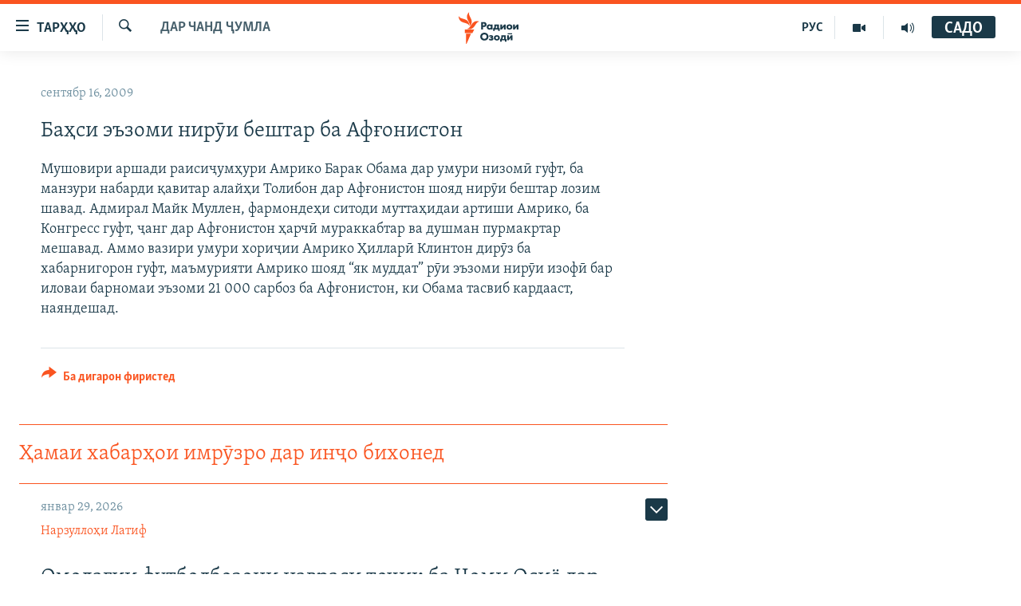

--- FILE ---
content_type: text/html; charset=utf-8
request_url: https://www.ozodi.org/a/1823598.html
body_size: 33544
content:

<!DOCTYPE html>
<html lang="tg" dir="ltr" class="no-js">
<head>
<link href="/Content/responsive/RFE/tg-TJ/RFE-tg-TJ.css?&amp;av=0.0.0.0&amp;cb=372" rel="stylesheet"/>
<script src="https://tags.ozodi.org/rferl-pangea/prod/utag.sync.js"></script> <script type='text/javascript' src='https://www.youtube.com/iframe_api' async></script>
<link rel="manifest" href="/manifest.json">
<script type="text/javascript">
//a general 'js' detection, must be on top level in <head>, due to CSS performance
document.documentElement.className = "js";
var cacheBuster = "372";
var appBaseUrl = "/";
var imgEnhancerBreakpoints = [0, 144, 256, 408, 650, 1023, 1597];
var isLoggingEnabled = false;
var isPreviewPage = false;
var isLivePreviewPage = false;
if (!isPreviewPage) {
window.RFE = window.RFE || {};
window.RFE.cacheEnabledByParam = window.location.href.indexOf('nocache=1') === -1;
const url = new URL(window.location.href);
const params = new URLSearchParams(url.search);
// Remove the 'nocache' parameter
params.delete('nocache');
// Update the URL without the 'nocache' parameter
url.search = params.toString();
window.history.replaceState(null, '', url.toString());
} else {
window.addEventListener('load', function() {
const links = window.document.links;
for (let i = 0; i < links.length; i++) {
links[i].href = '#';
links[i].target = '_self';
}
})
}
// Iframe & Embed detection
var embedProperties = {};
try {
// Reliable way to check if we are in an iframe.
var isIframe = window.self !== window.top;
embedProperties.is_iframe = isIframe;
if (!isIframe) {
embedProperties.embed_context = "main";
} else {
// We are in an iframe. Let's try to access the parent.
// This access will only fail with strict cross-origin (without document.domain).
var parentLocation = window.top.location;
// The access succeeded. Now we explicitly compare the hostname.
if (window.location.hostname === parentLocation.hostname) {
embedProperties.embed_context = "embed_self";
} else {
// Hostname is different (e.g. different subdomain with document.domain)
embedProperties.embed_context = "embed_cross";
}
// Since the access works, we can safely get the details.
embedProperties.url_parent = parentLocation.href;
embedProperties.title_parent = window.top.document.title;
}
} catch (err) {
// We are in an iframe, and an error occurred, probably due to cross-origin restrictions.
embedProperties.is_iframe = true;
embedProperties.embed_context = "embed_cross";
// We cannot access the properties of window.top.
// `document.referrer` can sometimes provide the URL of the parent page.
// It is not 100% reliable, but it is the best we can do in this situation.
embedProperties.url_parent = document.referrer || null;
embedProperties.title_parent = null; // We can't get to the title in a cross-origin scenario.
}
var pwaEnabled = false;
var swCacheDisabled;
</script>
<meta charset="utf-8" />
<title>Баҳси эъзоми нирӯи бештар ба Афғонистон</title>
<meta name="description" content="Мушовири аршади раисиҷумҳури Амрико Барак Обама дар умури низомӣ гуфт, ба манзури набарди қавитар алайҳи Толибон дар Афғонистон шояд нирӯи бештар лозим шавад. Адмирал Майк Муллен, фармондеҳи ситоди муттаҳидаи артиши Амрико, ба Конгресс гуфт, ҷанг дар Афғонистон ҳарчӣ мураккабтар ва душман..." />
<meta name="keywords" content="Дар чанд ҷумла" />
<meta name="viewport" content="width=device-width, initial-scale=1.0" />
<meta http-equiv="X-UA-Compatible" content="IE=edge" />
<meta name="robots" content="max-image-preview:large"><meta property="fb:pages" content="174906359256843" /> <meta name="yandex-verification" content="5dc03567353abd09" />
<link href="https://www.ozodi.org/a/1823598.html" rel="canonical" />
<meta name="apple-mobile-web-app-title" content="РАО/РО" />
<meta name="apple-mobile-web-app-status-bar-style" content="black" />
<meta name="apple-itunes-app" content="app-id=1448678370, app-argument=//1823598.ltr" />
<meta content="Баҳси эъзоми нирӯи бештар ба Афғонистон" property="og:title" />
<meta content="Мушовири аршади раисиҷумҳури Амрико Барак Обама дар умури низомӣ гуфт, ба манзури набарди қавитар алайҳи Толибон дар Афғонистон шояд нирӯи бештар лозим шавад. Адмирал Майк Муллен, фармондеҳи ситоди муттаҳидаи артиши Амрико, ба Конгресс гуфт, ҷанг дар Афғонистон ҳарчӣ мураккабтар ва душман..." property="og:description" />
<meta content="article" property="og:type" />
<meta content="https://www.ozodi.org/a/1823598.html" property="og:url" />
<meta content="Радиои Озодӣ" property="og:site_name" />
<meta content="https://www.facebook.com/radio.ozodi" property="article:publisher" />
<meta content="https://www.ozodi.org/Content/responsive/RFE/tg-TJ/img/top_logo_news.png" property="og:image" />
<meta content="1200" property="og:image:width" />
<meta content="675" property="og:image:height" />
<meta content="Рамзи сомона" property="og:image:alt" />
<meta content="210773346019074" property="fb:app_id" />
<meta content="summary_large_image" name="twitter:card" />
<meta content="@RadioiOzodi" name="twitter:site" />
<meta content="https://www.ozodi.org/Content/responsive/RFE/tg-TJ/img/top_logo_news.png" name="twitter:image" />
<meta content="Баҳси эъзоми нирӯи бештар ба Афғонистон" name="twitter:title" />
<meta content="Мушовири аршади раисиҷумҳури Амрико Барак Обама дар умури низомӣ гуфт, ба манзури набарди қавитар алайҳи Толибон дар Афғонистон шояд нирӯи бештар лозим шавад. Адмирал Майк Муллен, фармондеҳи ситоди муттаҳидаи артиши Амрико, ба Конгресс гуфт, ҷанг дар Афғонистон ҳарчӣ мураккабтар ва душман..." name="twitter:description" />
<link rel="amphtml" href="https://www.ozodi.org/amp/1823598.html" />
<script type="application/ld+json">{"articleSection":"Дар чанд ҷумла","isAccessibleForFree":true,"headline":"Баҳси эъзоми нирӯи бештар ба Афғонистон","inLanguage":"tg-TJ","keywords":"Дар чанд ҷумла","author":{"@type":"Person","name":"РАО/РО"},"datePublished":"2009-09-16 07:30:24Z","dateModified":"2009-09-16 07:30:24Z","publisher":{"logo":{"width":512,"height":220,"@type":"ImageObject","url":"https://www.ozodi.org/Content/responsive/RFE/tg-TJ/img/logo.png"},"@type":"NewsMediaOrganization","url":"https://www.ozodi.org","sameAs":["http://facebook.com/radio.ozodi","http://www.youtube.com/user/Ozodivideo","https://www.instagram.com/radioiozodi/?hl=en","https://twitter.com/RadioiOzodi","https://t.me/radioozodi"],"name":"Радиои Озодӣ","alternateName":"Радиои Озодӣ"},"@context":"https://schema.org","@type":"NewsArticle","mainEntityOfPage":"https://www.ozodi.org/a/1823598.html","url":"https://www.ozodi.org/a/1823598.html","description":"Мушовири аршади раисиҷумҳури Амрико Барак Обама дар умури низомӣ гуфт, ба манзури набарди қавитар алайҳи Толибон дар Афғонистон шояд нирӯи бештар лозим шавад. Адмирал Майк Муллен, фармондеҳи ситоди муттаҳидаи артиши Амрико, ба Конгресс гуфт, ҷанг дар Афғонистон ҳарчӣ мураккабтар ва душман...","image":{"width":1080,"height":608,"@type":"ImageObject","url":"https://gdb.rferl.org/00000000-0000-0000-0000-000000000000_w1080_h608.gif"},"name":"Баҳси эъзоми нирӯи бештар ба Афғонистон"}</script>
<script src="/Scripts/responsive/infographics.b?v=dVbZ-Cza7s4UoO3BqYSZdbxQZVF4BOLP5EfYDs4kqEo1&amp;av=0.0.0.0&amp;cb=372"></script>
<script src="/Scripts/responsive/loader.b?v=C-JLefdHQ4ECvt5x4bMsJCTq2VRkcN8JUkP-IB-DzAI1&amp;av=0.0.0.0&amp;cb=372"></script>
<link rel="icon" type="image/svg+xml" href="/Content/responsive/RFE/img/webApp/favicon.svg" />
<link rel="alternate icon" href="/Content/responsive/RFE/img/webApp/favicon.ico" />
<link rel="mask-icon" color="#ea6903" href="/Content/responsive/RFE/img/webApp/favicon_safari.svg" />
<link rel="apple-touch-icon" sizes="152x152" href="/Content/responsive/RFE/img/webApp/ico-152x152.png" />
<link rel="apple-touch-icon" sizes="144x144" href="/Content/responsive/RFE/img/webApp/ico-144x144.png" />
<link rel="apple-touch-icon" sizes="114x114" href="/Content/responsive/RFE/img/webApp/ico-114x114.png" />
<link rel="apple-touch-icon" sizes="72x72" href="/Content/responsive/RFE/img/webApp/ico-72x72.png" />
<link rel="apple-touch-icon-precomposed" href="/Content/responsive/RFE/img/webApp/ico-57x57.png" />
<link rel="icon" sizes="192x192" href="/Content/responsive/RFE/img/webApp/ico-192x192.png" />
<link rel="icon" sizes="128x128" href="/Content/responsive/RFE/img/webApp/ico-128x128.png" />
<meta name="msapplication-TileColor" content="#ffffff" />
<meta name="msapplication-TileImage" content="/Content/responsive/RFE/img/webApp/ico-144x144.png" />
<link rel="preload" href="/Content/responsive/fonts/Skolar-Lt_Cyrl_v2.4.woff" type="font/woff" as="font" crossorigin="anonymous" />
<link rel="preload" href="/Content/responsive/fonts/SkolarSans-Cn-Bd_LatnCyrl_v2.3.woff" type="font/woff" as="font" crossorigin="anonymous" />
<link rel="alternate" type="application/rss+xml" title="RFE/RL - Top Stories [RSS]" href="/api/" />
<link rel="sitemap" type="application/rss+xml" href="/sitemap.xml" />
<script type="text/javascript">
var analyticsData = Object.assign(embedProperties, {url:"https://www.ozodi.org/a/1823598.html",property_id:"422",article_uid:"1823598",page_title:"Баҳси эъзоми нирӯи бештар ба Афғонистон",page_type:"article",content_type:"article",subcontent_type:"article",last_modified:"2009-09-16 07:30:24Z",pub_datetime:"2009-09-16 07:30:24Z",section:"дар чанд ҷумла",english_section:"news",byline:"",categories:"news",domain:"www.ozodi.org",language:"Tajik",language_service:"RFERL Tajik",platform:"web",copied:"no",copied_article:"",copied_title:"",runs_js:"Yes",cms_release:"8.45.0.0.372",enviro_type:"prod",slug:"",entity:"RFE",short_language_service:"TAJ",platform_short:"W",page_name:"Баҳси эъзоми нирӯи бештар ба Афғонистон"});
// Push Analytics data as GTM message (without "event" attribute and before GTM initialization)
window.dataLayer = window.dataLayer || [];
window.dataLayer.push(analyticsData);
</script>
<script type="text/javascript" data-cookiecategory="analytics">
var gtmEventObject = {event: 'page_meta_ready'};window.dataLayer = window.dataLayer || [];window.dataLayer.push(gtmEventObject);
var renderGtm = "true";
if (renderGtm === "true") {
(function(w,d,s,l,i){w[l]=w[l]||[];w[l].push({'gtm.start':new Date().getTime(),event:'gtm.js'});var f=d.getElementsByTagName(s)[0],j=d.createElement(s),dl=l!='dataLayer'?'&l='+l:'';j.async=true;j.src='//www.googletagmanager.com/gtm.js?id='+i+dl;f.parentNode.insertBefore(j,f);})(window,document,'script','dataLayer','GTM-WXZBPZ');
}
</script>
</head>
<body class=" nav-no-loaded cc_theme pg-arch arch-news nojs-images ">
<noscript><iframe src="https://www.googletagmanager.com/ns.html?id=GTM-WXZBPZ" height="0" width="0" style="display:none;visibility:hidden"></iframe></noscript> <script type="text/javascript" data-cookiecategory="analytics">
var gtmEventObject = {event: 'page_meta_ready'};window.dataLayer = window.dataLayer || [];window.dataLayer.push(gtmEventObject);
var renderGtm = "true";
if (renderGtm === "true") {
(function(w,d,s,l,i){w[l]=w[l]||[];w[l].push({'gtm.start':new Date().getTime(),event:'gtm.js'});var f=d.getElementsByTagName(s)[0],j=d.createElement(s),dl=l!='dataLayer'?'&l='+l:'';j.async=true;j.src='//www.googletagmanager.com/gtm.js?id='+i+dl;f.parentNode.insertBefore(j,f);})(window,document,'script','dataLayer','GTM-WXZBPZ');
}
</script>
<!--Analytics tag js version start-->
<script type="text/javascript" data-cookiecategory="analytics">
var utag_data = Object.assign({}, analyticsData, {pub_year:"2009",pub_month:"09",pub_day:"16",pub_hour:"07",pub_weekday:"Wednesday"});
if(typeof(TealiumTagFrom)==='function' && typeof(TealiumTagSearchKeyword)==='function') {
var utag_from=TealiumTagFrom();var utag_searchKeyword=TealiumTagSearchKeyword();
if(utag_searchKeyword!=null && utag_searchKeyword!=='' && utag_data["search_keyword"]==null) utag_data["search_keyword"]=utag_searchKeyword;if(utag_from!=null && utag_from!=='') utag_data["from"]=TealiumTagFrom();}
if(window.top!== window.self&&utag_data.page_type==="snippet"){utag_data.page_type = 'iframe';}
try{if(window.top!==window.self&&window.self.location.hostname===window.top.location.hostname){utag_data.platform = 'self-embed';utag_data.platform_short = 'se';}}catch(e){if(window.top!==window.self&&window.self.location.search.includes("platformType=self-embed")){utag_data.platform = 'cross-promo';utag_data.platform_short = 'cp';}}
(function(a,b,c,d){ a="https://tags.ozodi.org/rferl-pangea/prod/utag.js"; b=document;c="script";d=b.createElement(c);d.src=a;d.type="text/java"+c;d.async=true; a=b.getElementsByTagName(c)[0];a.parentNode.insertBefore(d,a); })();
</script>
<!--Analytics tag js version end-->
<!-- Analytics tag management NoScript -->
<noscript>
<img style="position: absolute; border: none;" src="https://ssc.ozodi.org/b/ss/bbgprod,bbgentityrferl/1/G.4--NS/1416742972?pageName=rfe%3ataj%3aw%3aarticle%3a%d0%91%d0%b0%d2%b3%d1%81%d0%b8%20%d1%8d%d1%8a%d0%b7%d0%be%d0%bc%d0%b8%20%d0%bd%d0%b8%d1%80%d3%af%d0%b8%20%d0%b1%d0%b5%d1%88%d1%82%d0%b0%d1%80%20%d0%b1%d0%b0%20%d0%90%d1%84%d2%93%d0%be%d0%bd%d0%b8%d1%81%d1%82%d0%be%d0%bd&amp;c6=%d0%91%d0%b0%d2%b3%d1%81%d0%b8%20%d1%8d%d1%8a%d0%b7%d0%be%d0%bc%d0%b8%20%d0%bd%d0%b8%d1%80%d3%af%d0%b8%20%d0%b1%d0%b5%d1%88%d1%82%d0%b0%d1%80%20%d0%b1%d0%b0%20%d0%90%d1%84%d2%93%d0%be%d0%bd%d0%b8%d1%81%d1%82%d0%be%d0%bd&amp;v36=8.45.0.0.372&amp;v6=D=c6&amp;g=https%3a%2f%2fwww.ozodi.org%2fa%2f1823598.html&amp;c1=D=g&amp;v1=D=g&amp;events=event1,event52&amp;c16=rferl%20tajik&amp;v16=D=c16&amp;c5=news&amp;v5=D=c5&amp;ch=%d0%94%d0%b0%d1%80%20%d1%87%d0%b0%d0%bd%d0%b4%20%d2%b7%d1%83%d0%bc%d0%bb%d0%b0&amp;c15=tajik&amp;v15=D=c15&amp;c4=article&amp;v4=D=c4&amp;c14=1823598&amp;v14=D=c14&amp;v20=no&amp;c17=web&amp;v17=D=c17&amp;mcorgid=518abc7455e462b97f000101%40adobeorg&amp;server=www.ozodi.org&amp;pageType=D=c4&amp;ns=bbg&amp;v29=D=server&amp;v25=rfe&amp;v30=422&amp;v105=D=User-Agent " alt="analytics" width="1" height="1" /></noscript>
<!-- End of Analytics tag management NoScript -->
<!--*** Accessibility links - For ScreenReaders only ***-->
<section>
<div class="sr-only">
<h2>Пайвандҳои дастрасӣ</h2>
<ul>
<li><a href="#content" data-disable-smooth-scroll="1">Ҷаҳиш ба мояи аслӣ</a></li>
<li><a href="#navigation" data-disable-smooth-scroll="1">Ҷаҳиш ба феҳристи аслӣ</a></li>
<li><a href="#txtHeaderSearch" data-disable-smooth-scroll="1">Ҷаҳиш ба ҷустор</a></li>
</ul>
</div>
</section>
<div dir="ltr">
<div id="page">
<aside>
<div class="c-lightbox overlay-modal">
<div class="c-lightbox__intro">
<h2 class="c-lightbox__intro-title"></h2>
<button class="btn btn--rounded c-lightbox__btn c-lightbox__intro-next" title="Баъдӣ">
<span class="ico ico--rounded ico-chevron-forward"></span>
<span class="sr-only">Баъдӣ</span>
</button>
</div>
<div class="c-lightbox__nav">
<button class="btn btn--rounded c-lightbox__btn c-lightbox__btn--close" title="Пӯшонед">
<span class="ico ico--rounded ico-close"></span>
<span class="sr-only">Пӯшонед</span>
</button>
<button class="btn btn--rounded c-lightbox__btn c-lightbox__btn--prev" title="Пешӣ">
<span class="ico ico--rounded ico-chevron-backward"></span>
<span class="sr-only">Пешӣ</span>
</button>
<button class="btn btn--rounded c-lightbox__btn c-lightbox__btn--next" title="Баъдӣ">
<span class="ico ico--rounded ico-chevron-forward"></span>
<span class="sr-only">Баъдӣ</span>
</button>
</div>
<div class="c-lightbox__content-wrap">
<figure class="c-lightbox__content">
<span class="c-spinner c-spinner--lightbox">
<img src="/Content/responsive/img/player-spinner.png"
alt="лутфан мунтазир бошед "
title="лутфан мунтазир бошед " />
</span>
<div class="c-lightbox__img">
<div class="thumb">
<img src="" alt="" />
</div>
</div>
<figcaption>
<div class="c-lightbox__info c-lightbox__info--foot">
<span class="c-lightbox__counter"></span>
<span class="caption c-lightbox__caption"></span>
</div>
</figcaption>
</figure>
</div>
<div class="hidden">
<div class="content-advisory__box content-advisory__box--lightbox">
<span class="content-advisory__box-text">Тасвир саҳнаҳое дорад, ки шояд барои дигарон нофорам бошанд.</span>
<button class="btn btn--transparent content-advisory__box-btn m-t-md" value="text" type="button">
<span class="btn__text">
Пардабардорӣ
</span>
</button>
</div>
</div>
</div>
<div class="ctc-message pos-fix">
<div class="ctc-message__inner">Тор нусхагирӣ шуд</div>
</div>
</aside>
<div class="hdr-20 hdr-20--big">
<div class="hdr-20__inner">
<div class="hdr-20__max pos-rel">
<div class="hdr-20__side hdr-20__side--primary d-flex">
<label data-for="main-menu-ctrl" data-switcher-trigger="true" data-switch-target="main-menu-ctrl" class="burger hdr-trigger pos-rel trans-trigger" data-trans-evt="click" data-trans-id="menu">
<span class="ico ico-close hdr-trigger__ico hdr-trigger__ico--close burger__ico burger__ico--close"></span>
<span class="ico ico-menu hdr-trigger__ico hdr-trigger__ico--open burger__ico burger__ico--open"></span>
<span class="burger__label">ТАРҲҲО</span>
</label>
<div class="menu-pnl pos-fix trans-target" data-switch-target="main-menu-ctrl" data-trans-id="menu">
<div class="menu-pnl__inner">
<nav class="main-nav menu-pnl__item menu-pnl__item--first">
<ul class="main-nav__list accordeon" data-analytics-tales="false" data-promo-name="link" data-location-name="nav,secnav">
<li class="main-nav__item accordeon__item" data-switch-target="menu-item-3142">
<label class="main-nav__item-name main-nav__item-name--label accordeon__control-label" data-switcher-trigger="true" data-for="menu-item-3142">
Гӯшаҳо
<span class="ico ico-chevron-down main-nav__chev"></span>
</label>
<div class="main-nav__sub-list">
<a class="main-nav__item-name main-nav__item-name--link main-nav__item-name--sub" href="/z/542" title="Сиёсат" data-item-name="politics" >Сиёсат</a>
<a class="main-nav__item-name main-nav__item-name--link main-nav__item-name--sub" href="/z/543" title="Иқтисод" data-item-name="economics" >Иқтисод</a>
<a class="main-nav__item-name main-nav__item-name--link main-nav__item-name--sub" href="/z/16829" title="Ҷомеа" data-item-name="society" >Ҷомеа</a>
<a class="main-nav__item-name main-nav__item-name--link main-nav__item-name--sub" href="/z/23154" title="Қазияи &quot;Крокус&quot;" data-item-name="moscow-attack" >Қазияи &quot;Крокус&quot;</a>
<a class="main-nav__item-name main-nav__item-name--link main-nav__item-name--sub" href="/z/3537" title="Осиёи Марказӣ" data-item-name="central_asia" >Осиёи Марказӣ</a>
<a class="main-nav__item-name main-nav__item-name--link main-nav__item-name--sub" href="/z/545" title="Фарҳанг" data-item-name="culture" >Фарҳанг</a>
<a class="main-nav__item-name main-nav__item-name--link main-nav__item-name--sub" href="/z/17632" title="Меҳмони Озодӣ" data-item-name="guest-of-ozodi" >Меҳмони Озодӣ</a>
<a class="main-nav__item-name main-nav__item-name--link main-nav__item-name--sub" href="/z/562" title="Варзиш" data-item-name="Sports" >Варзиш</a>
</div>
</li>
<li class="main-nav__item">
<a class="main-nav__item-name main-nav__item-name--link" href="/freetalk" title="Гапи Озод" data-item-name="gapi-ozod" >Гапи Озод</a>
</li>
<li class="main-nav__item">
<a class="main-nav__item-name main-nav__item-name--link" href="/migrantslife" title="Рӯзгори муҳоҷир" data-item-name="migrantslife" >Рӯзгори муҳоҷир</a>
</li>
<li class="main-nav__item">
<a class="main-nav__item-name main-nav__item-name--link" href="/hellosister" title="Салом, хоҳар" data-item-name="hellosister" >Салом, хоҳар</a>
</li>
<li class="main-nav__item">
<a class="main-nav__item-name main-nav__item-name--link" href="/investigation" title="Таҳқиқот" data-item-name="investigation" >Таҳқиқот</a>
</li>
<li class="main-nav__item">
<a class="main-nav__item-name main-nav__item-name--link" href="/z/22610" title="Ҷанг дар Украина" data-item-name="ukraine-war" >Ҷанг дар Украина</a>
</li>
<li class="main-nav__item accordeon__item" data-switch-target="menu-item-3160">
<label class="main-nav__item-name main-nav__item-name--label accordeon__control-label" data-switcher-trigger="true" data-for="menu-item-3160">
Назари мардум
<span class="ico ico-chevron-down main-nav__chev"></span>
</label>
<div class="main-nav__sub-list">
<a class="main-nav__item-name main-nav__item-name--link main-nav__item-name--sub" href="/z/2673" title="Блогистон" data-item-name="Blogistan" >Блогистон</a>
<a class="main-nav__item-name main-nav__item-name--link main-nav__item-name--sub" href="/z/21718" title="Озодӣ Онлайн" data-item-name="ozodi-online" >Озодӣ Онлайн</a>
</div>
</li>
<li class="main-nav__item accordeon__item" data-switch-target="menu-item-3161">
<label class="main-nav__item-name main-nav__item-name--label accordeon__control-label" data-switcher-trigger="true" data-for="menu-item-3161">
Чандрасонаӣ
<span class="ico ico-chevron-down main-nav__chev"></span>
</label>
<div class="main-nav__sub-list">
<a class="main-nav__item-name main-nav__item-name--link main-nav__item-name--sub" href="/z/643" title="Видео" data-item-name="video_report" >Видео</a>
<a class="main-nav__item-name main-nav__item-name--link main-nav__item-name--sub" href="/z/16875" title="Нигористон" data-item-name="photo-gallery" >Нигористон</a>
<a class="main-nav__item-name main-nav__item-name--link main-nav__item-name--sub" href="/z/17274" title="Гузоришҳои радиоӣ" data-item-name="radio-reports" >Гузоришҳои радиоӣ</a>
</div>
</li>
<li class="main-nav__item">
<a class="main-nav__item-name main-nav__item-name--link" href="/ozodi-lists" title="Рӯйхатҳо" data-item-name="ozodi-lists" >Рӯйхатҳо</a>
</li>
<li class="main-nav__item">
<a class="main-nav__item-name main-nav__item-name--link" href="/z/23080" title="Китобҳои Озодӣ" data-item-name="books" >Китобҳои Озодӣ</a>
</li>
</ul>
</nav>
<div class="menu-pnl__item">
<a href="https://rus.ozodi.org" class="menu-pnl__item-link" alt="Русский">Русский</a>
</div>
<div class="menu-pnl__item menu-pnl__item--social">
<h5 class="menu-pnl__sub-head">Пайгирӣ кунед </h5>
<a href="https://news.google.com/publications/CAAqBwgKMOiFhAEwv7sO?hl=ru&amp;gl=RU&amp;ceid=RU%3Aru" title="Моро дар Google News пайгирӣ кунед" data-analytics-text="follow_on_google_news" class="btn btn--rounded btn--social-inverted menu-pnl__btn js-social-btn btn-g-news" target="_blank" rel="noopener">
<span class="ico ico-google-news ico--rounded"></span>
</a>
<a href="http://facebook.com/radio.ozodi" title="Моро дар Facebook пайгирӣ кунед" data-analytics-text="follow_on_facebook" class="btn btn--rounded btn--social-inverted menu-pnl__btn js-social-btn btn-facebook" target="_blank" rel="noopener">
<span class="ico ico-facebook-alt ico--rounded"></span>
</a>
<a href="http://www.youtube.com/user/Ozodivideo" title="Моро дар Youtube пайгирӣ кунед" data-analytics-text="follow_on_youtube" class="btn btn--rounded btn--social-inverted menu-pnl__btn js-social-btn btn-youtube" target="_blank" rel="noopener">
<span class="ico ico-youtube ico--rounded"></span>
</a>
<a href="https://www.instagram.com/radioiozodi/?hl=en" title="Моро дар Инстаграм пайгирӣ кунед" data-analytics-text="follow_on_instagram" class="btn btn--rounded btn--social-inverted menu-pnl__btn js-social-btn btn-instagram" target="_blank" rel="noopener">
<span class="ico ico-instagram ico--rounded"></span>
</a>
<a href="https://twitter.com/RadioiOzodi" title="Моро дар Twitter пайгирӣ кунед" data-analytics-text="follow_on_twitter" class="btn btn--rounded btn--social-inverted menu-pnl__btn js-social-btn btn-twitter" target="_blank" rel="noopener">
<span class="ico ico-twitter ico--rounded"></span>
</a>
<a href="https://t.me/radioozodi" title="Моро дар Telegram пайгирӣ кунед" data-analytics-text="follow_on_telegram" class="btn btn--rounded btn--social-inverted menu-pnl__btn js-social-btn btn-telegram" target="_blank" rel="noopener">
<span class="ico ico-telegram ico--rounded"></span>
</a>
</div>
<div class="menu-pnl__item">
<a href="/navigation/allsites" class="menu-pnl__item-link">
<span class="ico ico-languages "></span>
Ҳамаи сомонаҳои RFE/RL
</a>
</div>
</div>
</div>
<label data-for="top-search-ctrl" data-switcher-trigger="true" data-switch-target="top-search-ctrl" class="top-srch-trigger hdr-trigger">
<span class="ico ico-close hdr-trigger__ico hdr-trigger__ico--close top-srch-trigger__ico top-srch-trigger__ico--close"></span>
<span class="ico ico-search hdr-trigger__ico hdr-trigger__ico--open top-srch-trigger__ico top-srch-trigger__ico--open"></span>
</label>
<div class="srch-top srch-top--in-header" data-switch-target="top-search-ctrl">
<div class="container">
<form action="/s" class="srch-top__form srch-top__form--in-header" id="form-topSearchHeader" method="get" role="search"><label for="txtHeaderSearch" class="sr-only">Ҷустуҷӯ</label>
<input type="text" id="txtHeaderSearch" name="k" placeholder="Ҷустуҷӯи матн ..." accesskey="s" value="" class="srch-top__input analyticstag-event" onkeydown="if (event.keyCode === 13) { FireAnalyticsTagEventOnSearch('search', $dom.get('#txtHeaderSearch')[0].value) }" />
<button title="Ҷустуҷӯ" type="submit" class="btn btn--top-srch analyticstag-event" onclick="FireAnalyticsTagEventOnSearch('search', $dom.get('#txtHeaderSearch')[0].value) ">
<span class="ico ico-search"></span>
</button></form>
</div>
</div>
<a href="/" class="main-logo-link">
<img src="/Content/responsive/RFE/tg-TJ/img/logo-compact.svg" class="main-logo main-logo--comp" alt="Рамзи сомона">
<img src="/Content/responsive/RFE/tg-TJ/img/logo.svg" class="main-logo main-logo--big" alt="Рамзи сомона">
</a>
</div>
<div class="hdr-20__side hdr-20__side--secondary d-flex">
<a href="/radio/programs" title="Шунавед" class="hdr-20__secondary-item" data-item-name="audio">
<span class="ico ico-audio hdr-20__secondary-icon"></span>
</a>
<a href="https://www.youtube.com/user/Ozodivideo" title="YouTube" class="hdr-20__secondary-item" data-item-name="video">
<span class="ico ico-video hdr-20__secondary-icon"></span>
</a>
<a href="https://rus.ozodi.org" title="РУС" class="hdr-20__secondary-item hdr-20__secondary-item--lang" data-item-name="satellite">
РУС
</a>
<a href="/s" title="Ҷустуҷӯ" class="hdr-20__secondary-item hdr-20__secondary-item--search" data-item-name="search">
<span class="ico ico-search hdr-20__secondary-icon hdr-20__secondary-icon--search"></span>
</a>
<div class="hdr-20__secondary-item live-b-drop">
<div class="live-b-drop__off">
<a href="/live" class="live-b-drop__link" title="САДО" data-item-name="live">
<span class="badge badge--live-btn badge--live-btn-off">
САДО
</span>
</a>
</div>
<div class="live-b-drop__on hidden">
<label data-for="live-ctrl" data-switcher-trigger="true" data-switch-target="live-ctrl" class="live-b-drop__label pos-rel">
<span class="badge badge--live badge--live-btn">
САДО
</span>
<span class="ico ico-close live-b-drop__label-ico live-b-drop__label-ico--close"></span>
</label>
<div class="live-b-drop__panel" id="targetLivePanelDiv" data-switch-target="live-ctrl"></div>
</div>
</div>
<div class="srch-bottom">
<form action="/s" class="srch-bottom__form d-flex" id="form-bottomSearch" method="get" role="search"><label for="txtSearch" class="sr-only">Ҷустуҷӯ</label>
<input type="search" id="txtSearch" name="k" placeholder="Ҷустуҷӯи матн ..." accesskey="s" value="" class="srch-bottom__input analyticstag-event" onkeydown="if (event.keyCode === 13) { FireAnalyticsTagEventOnSearch('search', $dom.get('#txtSearch')[0].value) }" />
<button title="Ҷустуҷӯ" type="submit" class="btn btn--bottom-srch analyticstag-event" onclick="FireAnalyticsTagEventOnSearch('search', $dom.get('#txtSearch')[0].value) ">
<span class="ico ico-search"></span>
</button></form>
</div>
</div>
<img src="/Content/responsive/RFE/tg-TJ/img/logo-print.gif" class="logo-print" loading="lazy" alt="Рамзи сомона">
<img src="/Content/responsive/RFE/tg-TJ/img/logo-print_color.png" class="logo-print logo-print--color" loading="lazy" alt="Рамзи сомона">
</div>
</div>
</div>
<script>
if (document.body.className.indexOf('pg-home') > -1) {
var nav2In = document.querySelector('.hdr-20__inner');
var nav2Sec = document.querySelector('.hdr-20__side--secondary');
var secStyle = window.getComputedStyle(nav2Sec);
if (nav2In && window.pageYOffset < 150 && secStyle['position'] !== 'fixed') {
nav2In.classList.add('hdr-20__inner--big')
}
}
</script>
<div class="c-hlights c-hlights--breaking c-hlights--no-item" data-hlight-display="mobile,desktop">
<div class="c-hlights__wrap container p-0">
<div class="c-hlights__nav">
<a role="button" href="#" title="Пешӣ">
<span class="ico ico-chevron-backward m-0"></span>
<span class="sr-only">Пешӣ</span>
</a>
<a role="button" href="#" title="Баъдӣ">
<span class="ico ico-chevron-forward m-0"></span>
<span class="sr-only">Баъдӣ</span>
</a>
</div>
<span class="c-hlights__label">
<span class="">Хабари нав</span>
<span class="switcher-trigger">
<label data-for="more-less-1" data-switcher-trigger="true" class="switcher-trigger__label switcher-trigger__label--more p-b-0" title="Бештар">
<span class="ico ico-chevron-down"></span>
</label>
<label data-for="more-less-1" data-switcher-trigger="true" class="switcher-trigger__label switcher-trigger__label--less p-b-0" title="Камтар...">
<span class="ico ico-chevron-up"></span>
</label>
</span>
</span>
<ul class="c-hlights__items switcher-target" data-switch-target="more-less-1">
</ul>
</div>
</div> <div id="content">
<div class="container">
<div class="row">
<div class="col-sm-12 col-md-8">
<div class="news">
<h1 class="pg-title pg-title--move-to-header">
Дар чанд ҷумла
</h1>
<div id="newsItems" class="accordeon accordeon--scroll-adjust">
<div class="accordeon__item-wrap">
<div class="news__item news__item--unopenable accordeon__item sticky-btn-parent" data-switcher-opened=true data-switch-target="more-less-1823598" data-article-id="1823598" data-api-id="1823598" data-api-type="1">
<div class="news__item-inner pos-rel">
<div class="publishing-details ">
<div class="published">
<span class="date" >
<time pubdate="pubdate" datetime="2009-09-16T12:30:24+05:00">
сентябр 16, 2009
</time>
</span>
</div>
</div>
<h1 class="title pg-title">
Баҳси эъзоми нирӯи бештар ба Афғонистон
</h1>
<div class="news__buttons news__buttons--main pos-abs">
<button class="btn btn--news btn--news-more pos-abs">
<span class="ico ico-chevron-down"></span>
</button>
<button class="btn btn--news sticky-btn btn--news-less">
<span class="ico ico-close"></span>
</button>
</div>
<div class="wsw accordeon__target">
Мушовири аршади раисиҷумҳури Амрико Барак Обама дар умури низомӣ гуфт, ба манзури набарди қавитар алайҳи Толибон дар Афғонистон шояд нирӯи бештар лозим шавад. Адмирал Майк Муллен, фармондеҳи ситоди муттаҳидаи артиши Амрико, ба Конгресс гуфт, ҷанг дар Афғонистон ҳарчӣ мураккабтар ва душман пурмакртар мешавад. Аммо вазири умури хориҷии Амрико Ҳилларӣ Клинтон дирӯз ба хабарнигорон гуфт, маъмурияти Амрико шояд “як муддат” рӯи эъзоми нирӯи изофӣ бар иловаи барномаи эъзоми 21 000 сарбоз ба Афғонистон, ки Обама тасвиб кардааст, наяндешад.
</div>
<div class="pos-rel news__read-more">
<label class="news__read-more-label accordeon__control-label pos-abs" data-for="more-less-1823598" data-switcher-trigger="true"></label>
<a class="btn btn--link news__read-more-btn" href="#" title="Идома">
<span class="btn__text">
Идома
</span>
</a>
</div>
<label data-for="more-less-1823598" data-switcher-trigger="true" class="switcher-trigger__label accordeon__control-label news__control-label pos-abs"></label>
</div>
<div class="news__share-outer">
<div class="links">
<p class="buttons link-content-sharing p-0 ">
<button class="btn btn--link btn-content-sharing p-t-0 " id="btnContentSharing" value="text" role="Button" type="" title="имконияти бештари нашр">
<span class="ico ico-share ico--l"></span>
<span class="btn__text ">
Ба дигарон фиристед
</span>
</button>
</p>
<aside class="content-sharing js-content-sharing " role="complementary"
data-share-url="https://www.ozodi.org/a/1823598.html" data-share-title="Баҳси эъзоми нирӯи бештар ба Афғонистон" data-share-text="">
<div class="content-sharing__popover">
<h6 class="content-sharing__title">Ба дигарон фиристед</h6>
<button href="#close" id="btnCloseSharing" class="btn btn--text-like content-sharing__close-btn">
<span class="ico ico-close ico--l"></span>
</button>
<ul class="content-sharing__list">
<li class="content-sharing__item">
<div class="ctc ">
<input type="text" class="ctc__input" readonly="readonly">
<a href="" js-href="https://www.ozodi.org/a/1823598.html" class="content-sharing__link ctc__button">
<span class="ico ico-copy-link ico--rounded ico--s"></span>
<span class="content-sharing__link-text">Линкро нусхабардорӣ кунед</span>
</a>
</div>
</li>
<li class="content-sharing__item">
<a href="https://facebook.com/sharer.php?u=https%3a%2f%2fwww.ozodi.org%2fa%2f1823598.html"
data-analytics-text="share_on_facebook"
title="Facebook" target="_blank"
class="content-sharing__link js-social-btn">
<span class="ico ico-facebook ico--rounded ico--s"></span>
<span class="content-sharing__link-text">Facebook</span>
</a>
</li>
<li class="content-sharing__item">
<a href="https://twitter.com/share?url=https%3a%2f%2fwww.ozodi.org%2fa%2f1823598.html&amp;text=%d0%91%d0%b0%d2%b3%d1%81%d0%b8+%d1%8d%d1%8a%d0%b7%d0%be%d0%bc%d0%b8+%d0%bd%d0%b8%d1%80%d3%af%d0%b8+%d0%b1%d0%b5%d1%88%d1%82%d0%b0%d1%80+%d0%b1%d0%b0+%d0%90%d1%84%d2%93%d0%be%d0%bd%d0%b8%d1%81%d1%82%d0%be%d0%bd"
data-analytics-text="share_on_twitter"
title="X (Twitter)" target="_blank"
class="content-sharing__link js-social-btn">
<span class="ico ico-twitter ico--rounded ico--s"></span>
<span class="content-sharing__link-text">X (Twitter)</span>
</a>
</li>
<li class="content-sharing__item">
<a href="mailto:?body=https%3a%2f%2fwww.ozodi.org%2fa%2f1823598.html&amp;subject=Баҳси эъзоми нирӯи бештар ба Афғонистон"
title="Email"
class="content-sharing__link ">
<span class="ico ico-email ico--rounded ico--s"></span>
<span class="content-sharing__link-text">Email</span>
</a>
</li>
</ul>
</div>
</aside>
</div>
</div>
</div>
</div>
<div class="news__item news__item--spacer ">
<h4 class="title news__spacer-title">Ҳамаи хабарҳои имрӯзро дар инҷо бихонед</h4>
</div>
<div class="accordeon__item-wrap">
<div class="news__item news__item--unopenable accordeon__item sticky-btn-parent" data-switch-target="more-less-33663569" data-article-id="33663569" data-api-id="33663569" data-api-type="1">
<div class="news__item-inner pos-rel">
<div class="publishing-details ">
<div class="published">
<span class="date" >
<time pubdate="pubdate" datetime="2026-01-29T12:07:20+05:00">
январ 29, 2026
</time>
</span>
</div>
<div class="links">
<ul class="links__list">
<li class="links__item">
<a class="links__item-link" href="/author/нарзуллоҳи-латиф/ovkim" title="Нарзуллоҳи Латиф">Нарзуллоҳи Латиф</a>
</li>
</ul>
</div>
</div>
<h1 class="title pg-title">
Омодагии футболбозони навраси тоҷик ба Ҷоми Осиё дар Ҳиндустон
</h1>
<div class="cover-media">
<figure class="media-image js-media-expand">
<div class="img-wrap">
<div class="thumb thumb16_9">
<img src="https://gdb.rferl.org/eb4955da-94e6-4e77-4531-08de3c91433d_w250_r1_s.jpg" alt="" />
</div>
</div>
</figure>
</div>
<div class="news__buttons news__buttons--main pos-abs">
<button class="btn btn--news btn--news-more pos-abs">
<span class="ico ico-chevron-down"></span>
</button>
<button class="btn btn--news sticky-btn btn--news-less">
<span class="ico ico-close"></span>
</button>
</div>
<div class="wsw accordeon__target">
<p><strong>Дастаи мунтахаби футболи наврасони то 17-солаи Тоҷикистон, ки зери раҳбарии Далер Каёсов ба шаҳри Гоаи Ҳиндустон сафар кард, дар онҷо ҷиҳати омодагӣ ба қисми ниҳоии Ҷоми Осиё-2026 машқҳои дастаҷамъӣ мегузаронад.</strong></p><p>Ба иттилои Федератсияи футболи Тоҷикистон, дар доираи ин ҷамъомад наврасони тоҷик бо ҳамтоёни ҳиндуи худ ду рақобати санҷишӣ анҷом медиҳанд. Ин бозиҳо 29-уми январ ва 1-уми феврал ба нақша гирифта шудаанд.</p><p>Рақибони мунтахаби наврасони Тоҷикистон дар қисми ниҳоии Ҷоми Осиё-2026 рӯзи 12-уми феврал бар асоси қуръакашии расмии мусобиқа муайян мешаванд.</p><p><strong>Ёдовар мешавем, дастаи мунтахаби футболи наврасони то 17-солаи Тоҷикистон дар доираи омодагиҳо ба қисми ниҳоии Ҷоми Осиё-2026 рӯзҳои 13-ум ва 16-уми январи имсол дар шаҳри Дубай ду бозии санҷишӣ анҷом дод.</strong></p><p>Наврасони тоҷик нахуст бозии санҷиширо бо ҳамсолонашон аз Арабистони Саудӣ баргузор карданд. Вақти асосии дидор бо ҳисоби 1:1 хотима ёфт. Голи мунтахаби Тоҷикистонро нимҳимоятгар Меҳрубон Одилзода зад. Ғолиби рақобат дар силсилаи пеналти муайян шуда, наврасони тоҷик бо ҳисоби 10:9 пирӯз гаштанд.</p><p>Футболбозони навраси тоҷик бозии дуюми санҷиширо дар Дубай бо дастаи мунтахаби наврасони то 17-солаи Имороти Муттаҳидаи Арабӣ доир намуда, бо ҳисоби 1:0 ғалаба карданд. Голи ягонаро нимҳимоятгар Муҳаммадҷон Мираҳмадов ба самар расонд.</p><p>Ба ҳайати дастаи<strong> мунтахаби наврасони Тоҷикистон (U-17) 23 футболбоз (2 дарвозабон, 8 ҳимоятгар, 10 нимҳимоятгар ва 3 ҳамлагар) дохиланд, ки 18 нафар аз бошгоҳҳои футболи кишвар, 4 кас аз дастаҳои Русия ва як нафар аз ҳайати наврасони бошгоҳи “Ал-Наср”-и Имороти Муттаҳидаи Арабӣ мебошанд.</strong></p><p><strong>Ҳайати дастаи мунтахаби наврасони Тоҷикистон (U-17) дар бозиҳои санҷишӣ:</strong></p><p><strong>Дарвозабонҳо: </strong>Абубакр Раҳмонқулов, Алиҷони Баҳодурзода (ҳарду аз «Душанбе»);</p><p><strong>Ҳимоятгарон:</strong> Исломҷон Ҳоҷиев (Академияи «Криля Советов», Русия), Мактум Алидодов («Ал-Наср», Имороти Муттаҳидаи Арабӣ), Мустафо Ҳасанбеков («Истиқлол», Душанбе), Шуҳрат Нурматов, Ҳикматулло Кабиров, Муҳаммадҷон Кароматуллозода (ҳарсе аз Академияи ФФТ), Ёқубҷон Муродов, Озодбек Танҷихолов (ҳарду аз «Душанбе»);</p><p><strong>Нимҳимоятгарон: </strong>Назарбек Маҳатов, Мансурбек Раимбердиев (ҳарду аз СШОР №1 Белгород, Русия), Меҳрубон Одилзода, Парвиз Бобоназаров (ҳарду аз «Истиқлол»), Муҳаммадҷон Мираҳмадов («Барқчӣ», Ҳисор), Олимҷон Олимов (КМВА, Душанбе), Бахтовар Арабов («Душанбе»), Азизҷон Шодиев, Муҳаммадҷон Қудратов (ҳарду аз Академияи ФФТ), Усмон Ширинов (МҶМОВ, Душанбе);</p><p><strong>Ҳамлагарон:</strong> Парвиз Сангинов (Академияи «Космос», Маскави Русия), Асадбек Махтумов («Эсхата», Хуҷанд), Аминҷон Асоев («Душанбе»).</p><p><strong>Сармураббӣ – Далер Каёсов.</strong> </p>
</div>
<div class="pos-rel news__read-more">
<label class="news__read-more-label accordeon__control-label pos-abs" data-for="more-less-33663569" data-switcher-trigger="true"></label>
<a class="btn btn--link news__read-more-btn" href="#" title="Идома">
<span class="btn__text">
Идома
</span>
</a>
</div>
<label data-for="more-less-33663569" data-switcher-trigger="true" class="switcher-trigger__label accordeon__control-label news__control-label pos-abs"></label>
</div>
<div class="news__share-outer">
<div class="links">
<p class="buttons link-content-sharing p-0 ">
<button class="btn btn--link btn-content-sharing p-t-0 " id="btnContentSharing" value="text" role="Button" type="" title="имконияти бештари нашр">
<span class="ico ico-share ico--l"></span>
<span class="btn__text ">
Ба дигарон фиристед
</span>
</button>
</p>
<aside class="content-sharing js-content-sharing " role="complementary"
data-share-url="/a/33663569.html" data-share-title="Омодагии футболбозони навраси тоҷик ба Ҷоми Осиё дар Ҳиндустон" data-share-text="">
<div class="content-sharing__popover">
<h6 class="content-sharing__title">Ба дигарон фиристед</h6>
<button href="#close" id="btnCloseSharing" class="btn btn--text-like content-sharing__close-btn">
<span class="ico ico-close ico--l"></span>
</button>
<ul class="content-sharing__list">
<li class="content-sharing__item">
<div class="ctc ">
<input type="text" class="ctc__input" readonly="readonly">
<a href="" js-href="/a/33663569.html" class="content-sharing__link ctc__button">
<span class="ico ico-copy-link ico--rounded ico--s"></span>
<span class="content-sharing__link-text">Линкро нусхабардорӣ кунед</span>
</a>
</div>
</li>
<li class="content-sharing__item">
<a href="https://facebook.com/sharer.php?u=%2fa%2f33663569.html"
data-analytics-text="share_on_facebook"
title="Facebook" target="_blank"
class="content-sharing__link js-social-btn">
<span class="ico ico-facebook ico--rounded ico--s"></span>
<span class="content-sharing__link-text">Facebook</span>
</a>
</li>
<li class="content-sharing__item">
<a href="https://twitter.com/share?url=%2fa%2f33663569.html&amp;text=%d0%9e%d0%bc%d0%be%d0%b4%d0%b0%d0%b3%d0%b8%d0%b8+%d1%84%d1%83%d1%82%d0%b1%d0%be%d0%bb%d0%b1%d0%be%d0%b7%d0%be%d0%bd%d0%b8+%d0%bd%d0%b0%d0%b2%d1%80%d0%b0%d1%81%d0%b8+%d1%82%d0%be%d2%b7%d0%b8%d0%ba+%d0%b1%d0%b0+%d2%b6%d0%be%d0%bc%d0%b8+%d0%9e%d1%81%d0%b8%d1%91+%d0%b4%d0%b0%d1%80+%d2%b2%d0%b8%d0%bd%d0%b4%d1%83%d1%81%d1%82%d0%be%d0%bd"
data-analytics-text="share_on_twitter"
title="X (Twitter)" target="_blank"
class="content-sharing__link js-social-btn">
<span class="ico ico-twitter ico--rounded ico--s"></span>
<span class="content-sharing__link-text">X (Twitter)</span>
</a>
</li>
<li class="content-sharing__item">
<a href="mailto:?body=%2fa%2f33663569.html&amp;subject=Омодагии футболбозони навраси тоҷик ба Ҷоми Осиё дар Ҳиндустон"
title="Email"
class="content-sharing__link ">
<span class="ico ico-email ico--rounded ico--s"></span>
<span class="content-sharing__link-text">Email</span>
</a>
</li>
</ul>
</div>
</aside>
</div>
</div>
</div>
</div>
<div class="accordeon__item-wrap">
<div class="news__item news__item--unopenable accordeon__item sticky-btn-parent" data-switch-target="more-less-33663537" data-article-id="33663537" data-api-id="33663537" data-api-type="1">
<div class="news__item-inner pos-rel">
<div class="publishing-details ">
<div class="published">
<span class="date" >
<time pubdate="pubdate" datetime="2026-01-29T10:51:02+05:00">
январ 29, 2026
</time>
</span>
</div>
<div class="links">
<ul class="links__list">
<li class="links__item">
<a class="links__item-link" href="/author/муллораҷаб-юсуфӣ/mttvqr" title="Муллораҷаб Юсуфӣ">Муллораҷаб Юсуфӣ</a>
</li>
</ul>
</div>
</div>
<h1 class="title pg-title">
Як метри мураббаъ 877 доллар? Нархи хона дар Душанбе боло рафт
</h1>
<div class="cover-media">
<figure class="media-image js-media-expand">
<div class="img-wrap">
<div class="thumb thumb16_9">
<img src="https://gdb.rferl.org/15817644-73e4-44dc-9f17-08ddfa911745_cx0_cy0_cw82_w250_r1_s.png" alt="" />
</div>
</div>
</figure>
</div>
<div class="news__buttons news__buttons--main pos-abs">
<button class="btn btn--news btn--news-more pos-abs">
<span class="ico ico-chevron-down"></span>
</button>
<button class="btn btn--news sticky-btn btn--news-less">
<span class="ico ico-close"></span>
</button>
</div>
<div class="wsw accordeon__target">
<p style="text-align: start;"><strong>Нархи манзил дар Душанбе қариб 3 дар сад боло рафта, дар Хуҷанду Кӯлоб ва Бохтар баръакс поин рафтааст. </strong></p><p style="text-align: start;">Кумитаи сохтмон ва меъмории Тоҷикистон мегӯяд, нархи як метри мураббаъ хона дар шаҳри Душанбе ба ҳисоби миёна 8207 сомонӣ (877 доллар) аст.</p><p style="text-align: start;">Низом Мирзозода, раиси Кумитаи сохтмон ва меъморӣ 29-уми январ дар нишасти хабарӣ тасдиқ кард, ки 8207 сомонӣ нархи миёна аст ва дар баъзе қисматҳои пойтахт манзил метавонад гаронтар бошад.</p><p style="text-align: start;">Раиси Кумитаи сохтмон мегӯяд, соли гузашта нархи манзил дар пойтахт ба ҳисоби миёна 2,8 дарсад боло рафтааст. “Дар Хуҷанд 2,9 дарсад, Кӯлоб 8,5 дарсад ва Бохтар 12 дарсад паст шудааст”.</p><p style="text-align: start;">Тибқи омори Кумитаи сохтмон ва меъморӣ, соли 2025 нархи ҳар метри мураббаъ хона дар Душанбе ба ҳисоби миёна 200-250 доллар зиёдтар шудааст.</p><p style="text-align: start;">Ба иттилои ин ниҳод арзиши ҳар метри мураббаъ хона дар шаҳри Хуҷанд 5350 сомонӣ (572 доллар) аст. </p><p style="text-align: start;">Дар ҳоле, ки шикоятҳо аз гаронии манзил дар кишвар, бахусус пойтахт зиёд садо медиҳад, Раиси Кумитаи сохтмон аз он тавсиф кард, ки дар миёни кишварҳои собиқ Шӯравӣ нархи хона дар Тоҷикистон аз ҳама арзон аст. Шаҳрвандони Тоҷикистон дар миёни кишварҳои собиқ Шӯравӣ маошу нафақаи аз ҳама кам мегиранд. </p><p style="text-align: start;">Баъзе аз сокинон шикоят мекунанд, ки нархи манзил дар Тоҷикистон, хусусан дар пойтахти кишвар, гарон буда, қобилияти хариди онро надоранд.</p><p style="text-align: start;">Бонкҳо барои гирифтани хона ба мардум қарзи дарозмуддат ё ипотека пешниҳод мекунанд, вале бо шарту баҳрае, ки соҳиби хона шудан барои иддае фақат орзу мемонад.</p>
</div>
<div class="pos-rel news__read-more">
<label class="news__read-more-label accordeon__control-label pos-abs" data-for="more-less-33663537" data-switcher-trigger="true"></label>
<a class="btn btn--link news__read-more-btn" href="#" title="Идома">
<span class="btn__text">
Идома
</span>
</a>
</div>
<label data-for="more-less-33663537" data-switcher-trigger="true" class="switcher-trigger__label accordeon__control-label news__control-label pos-abs"></label>
</div>
<div class="news__share-outer">
<div class="links">
<p class="buttons link-content-sharing p-0 ">
<button class="btn btn--link btn-content-sharing p-t-0 " id="btnContentSharing" value="text" role="Button" type="" title="имконияти бештари нашр">
<span class="ico ico-share ico--l"></span>
<span class="btn__text ">
Ба дигарон фиристед
</span>
</button>
</p>
<aside class="content-sharing js-content-sharing " role="complementary"
data-share-url="/a/33663537.html" data-share-title="Як метри мураббаъ 877 доллар? Нархи хона дар Душанбе боло рафт" data-share-text="">
<div class="content-sharing__popover">
<h6 class="content-sharing__title">Ба дигарон фиристед</h6>
<button href="#close" id="btnCloseSharing" class="btn btn--text-like content-sharing__close-btn">
<span class="ico ico-close ico--l"></span>
</button>
<ul class="content-sharing__list">
<li class="content-sharing__item">
<div class="ctc ">
<input type="text" class="ctc__input" readonly="readonly">
<a href="" js-href="/a/33663537.html" class="content-sharing__link ctc__button">
<span class="ico ico-copy-link ico--rounded ico--s"></span>
<span class="content-sharing__link-text">Линкро нусхабардорӣ кунед</span>
</a>
</div>
</li>
<li class="content-sharing__item">
<a href="https://facebook.com/sharer.php?u=%2fa%2f33663537.html"
data-analytics-text="share_on_facebook"
title="Facebook" target="_blank"
class="content-sharing__link js-social-btn">
<span class="ico ico-facebook ico--rounded ico--s"></span>
<span class="content-sharing__link-text">Facebook</span>
</a>
</li>
<li class="content-sharing__item">
<a href="https://twitter.com/share?url=%2fa%2f33663537.html&amp;text=%d0%af%d0%ba+%d0%bc%d0%b5%d1%82%d1%80%d0%b8+%d0%bc%d1%83%d1%80%d0%b0%d0%b1%d0%b1%d0%b0%d1%8a+877+%d0%b4%d0%be%d0%bb%d0%bb%d0%b0%d1%80%3f+%d0%9d%d0%b0%d1%80%d1%85%d0%b8+%d1%85%d0%be%d0%bd%d0%b0+%d0%b4%d0%b0%d1%80+%d0%94%d1%83%d1%88%d0%b0%d0%bd%d0%b1%d0%b5+%d0%b1%d0%be%d0%bb%d0%be+%d1%80%d0%b0%d1%84%d1%82"
data-analytics-text="share_on_twitter"
title="X (Twitter)" target="_blank"
class="content-sharing__link js-social-btn">
<span class="ico ico-twitter ico--rounded ico--s"></span>
<span class="content-sharing__link-text">X (Twitter)</span>
</a>
</li>
<li class="content-sharing__item">
<a href="mailto:?body=%2fa%2f33663537.html&amp;subject=Як метри мураббаъ 877 доллар? Нархи хона дар Душанбе боло рафт"
title="Email"
class="content-sharing__link ">
<span class="ico ico-email ico--rounded ico--s"></span>
<span class="content-sharing__link-text">Email</span>
</a>
</li>
</ul>
</div>
</aside>
</div>
</div>
</div>
</div>
<div class="accordeon__item-wrap">
<div class="news__item news__item--unopenable accordeon__item sticky-btn-parent" data-switch-target="more-less-33663534" data-article-id="33663534" data-api-id="33663534" data-api-type="1">
<div class="news__item-inner pos-rel">
<div class="publishing-details ">
<div class="published">
<span class="date" >
<time pubdate="pubdate" datetime="2026-01-29T10:36:28+05:00">
январ 29, 2026
</time>
</span>
</div>
</div>
<h1 class="title pg-title">
Сардори Раёсати тандурустии вилояти Суғдро боздошт кардaанд
</h1>
<div class="cover-media">
<figure class="media-image js-media-expand">
<div class="img-wrap">
<div class="thumb thumb16_9">
<img src="https://gdb.rferl.org/a3a6d764-45a7-4747-b448-03129e68cd03_w250_r1_s.jpg" alt="" />
</div>
</div>
</figure>
</div>
<div class="news__buttons news__buttons--main pos-abs">
<button class="btn btn--news btn--news-more pos-abs">
<span class="ico ico-chevron-down"></span>
</button>
<button class="btn btn--news sticky-btn btn--news-less">
<span class="ico ico-close"></span>
</button>
</div>
<div class="wsw accordeon__target">
<p><strong>Мақомоти ҳифзи ҳуқуқ Фаррух Мақсудзода, сардори Раёсати тандурустии вилояти Суғдро боздошт кардаанд. Ҷамолиддин Абдуллозода, вазири тандурустӣ ва ҳифзи иҷтимоӣ рӯзи 28-уми декабр дастгир шудани Мақсудзодаро тасдиқ кард, аммо дақиқ нагуфт, ки аз сӯйи кадом ниҳод боздошт шудааст. </strong></p><p>Ба иттилои вазир ҳабси сардори Раёсат ба фаъолияти кории ӯ рабт надорад. “Мақсудзода баъзе фаъолияти соҳибкорӣ дорад, шояд ба ин рабт дошта бошад” афзуд, Ҷамолиддин Абдуллозода.</p><p>Тибқи қонунгузории Ҷумҳурии Тоҷикистон шахси мансабдор ва хидматчии давлатӣ ҳақ надорад ба фаъолияти соҳибкорӣ машғул бошад.</p><p>Фаррух Мақсудзода тобистони соли 2025 ба вазифаи Сардори Раёсати тандурустии вилояти Суғд таъин шуда буд. Вай як давраи гузашта ҳам дар ин симмат кор кард ва дар байн Сардухтури беморхонаи вилоятӣ гардид.</p><p>Дар ҳоле, ки дақиқан санаи боздошт ва ҷурми ӯ маълум нест, бархе аз ҳамкоронаш дар суҳбатҳои ҳузурӣ бо хабарнигори Радиои Озодӣ гуфтанд, ки Мақсудзода беш аз як моҳ боз дар ҷои кораш нест. Сабаби набуданашро ба эҳтимолияти “бемориаш” рабт медоданд. Пайвандонаш ҳам гуфтанд, ӯ феълан пайи “табобат” аст. Аммо нагуфтанд, ки ӯ чӣ беморӣ дораду дар куҷо қарор дорад. Телефонҳои дастиаш ҳам аз нимаи моҳи декабр ба ин сӯ фаъол нестанд.</p><p>Манбаъҳои дигари Радиои Озодӣ мегӯянд, ки Мақсудзодаро мақомоти амниятии вилояти Суғд боздошт карда ва иттиҳоми алайҳи ӯро бо ҷурми “тамаъҷӯӣ” тафтиш доранд. То ин дам тасдиқи расмии ин маълумот дастрас нашуд.</p><p>Тамаъҷӯи ва гирифтани ришва дар ниҳоди тандурустии Тоҷикистон аз мушкили аслии соҳа ба ҳисоб рафта, сокинону корафтодагон ҳам зиёд оиди ин масъала шикоят доранд. Мақомоти Оҷонсии зидди фасод дар ҳисоботи соли гузаштааш гуфта буд, ки соҳаи тандурустӣ ва маориф аз фасодзадатаринҳои Тоҷикистон дониста мешавад. </p>
</div>
<div class="pos-rel news__read-more">
<label class="news__read-more-label accordeon__control-label pos-abs" data-for="more-less-33663534" data-switcher-trigger="true"></label>
<a class="btn btn--link news__read-more-btn" href="#" title="Идома">
<span class="btn__text">
Идома
</span>
</a>
</div>
<label data-for="more-less-33663534" data-switcher-trigger="true" class="switcher-trigger__label accordeon__control-label news__control-label pos-abs"></label>
</div>
<div class="news__share-outer">
<div class="links">
<p class="buttons link-content-sharing p-0 ">
<button class="btn btn--link btn-content-sharing p-t-0 " id="btnContentSharing" value="text" role="Button" type="" title="имконияти бештари нашр">
<span class="ico ico-share ico--l"></span>
<span class="btn__text ">
Ба дигарон фиристед
</span>
</button>
</p>
<aside class="content-sharing js-content-sharing " role="complementary"
data-share-url="/a/33663534.html" data-share-title="Сардори Раёсати тандурустии вилояти Суғдро боздошт кардaанд" data-share-text="">
<div class="content-sharing__popover">
<h6 class="content-sharing__title">Ба дигарон фиристед</h6>
<button href="#close" id="btnCloseSharing" class="btn btn--text-like content-sharing__close-btn">
<span class="ico ico-close ico--l"></span>
</button>
<ul class="content-sharing__list">
<li class="content-sharing__item">
<div class="ctc ">
<input type="text" class="ctc__input" readonly="readonly">
<a href="" js-href="/a/33663534.html" class="content-sharing__link ctc__button">
<span class="ico ico-copy-link ico--rounded ico--s"></span>
<span class="content-sharing__link-text">Линкро нусхабардорӣ кунед</span>
</a>
</div>
</li>
<li class="content-sharing__item">
<a href="https://facebook.com/sharer.php?u=%2fa%2f33663534.html"
data-analytics-text="share_on_facebook"
title="Facebook" target="_blank"
class="content-sharing__link js-social-btn">
<span class="ico ico-facebook ico--rounded ico--s"></span>
<span class="content-sharing__link-text">Facebook</span>
</a>
</li>
<li class="content-sharing__item">
<a href="https://twitter.com/share?url=%2fa%2f33663534.html&amp;text=%d0%a1%d0%b0%d1%80%d0%b4%d0%be%d1%80%d0%b8+%d0%a0%d0%b0%d1%91%d1%81%d0%b0%d1%82%d0%b8+%d1%82%d0%b0%d0%bd%d0%b4%d1%83%d1%80%d1%83%d1%81%d1%82%d0%b8%d0%b8+%d0%b2%d0%b8%d0%bb%d0%be%d1%8f%d1%82%d0%b8+%d0%a1%d1%83%d2%93%d0%b4%d1%80%d0%be+%d0%b1%d0%be%d0%b7%d0%b4%d0%be%d1%88%d1%82+%d0%ba%d0%b0%d1%80%d0%b4a%d0%b0%d0%bd%d0%b4"
data-analytics-text="share_on_twitter"
title="X (Twitter)" target="_blank"
class="content-sharing__link js-social-btn">
<span class="ico ico-twitter ico--rounded ico--s"></span>
<span class="content-sharing__link-text">X (Twitter)</span>
</a>
</li>
<li class="content-sharing__item">
<a href="mailto:?body=%2fa%2f33663534.html&amp;subject=Сардори Раёсати тандурустии вилояти Суғдро боздошт кардaанд"
title="Email"
class="content-sharing__link ">
<span class="ico ico-email ico--rounded ico--s"></span>
<span class="content-sharing__link-text">Email</span>
</a>
</li>
</ul>
</div>
</aside>
</div>
</div>
</div>
</div>
<div class="accordeon__item-wrap">
<div class="news__item news__item--unopenable accordeon__item sticky-btn-parent" data-switch-target="more-less-33663522" data-article-id="33663522" data-api-id="33663522" data-api-type="1">
<div class="news__item-inner pos-rel">
<div class="publishing-details ">
<div class="published">
<span class="date" >
<time pubdate="pubdate" datetime="2026-01-29T09:47:06+05:00">
январ 29, 2026
</time>
</span>
</div>
</div>
<h1 class="title pg-title">
Шумори кӯдакони муҳоҷир дар Русия 25% кам шудааст
</h1>
<div class="cover-media">
<figure class="media-image js-media-expand">
<div class="img-wrap">
<div class="thumb thumb16_9">
<img src="https://gdb.rferl.org/27b4ea9a-bf39-4087-866e-6ac4f4493205_w250_r1_s.jpg" alt="" />
</div>
</div>
</figure>
</div>
<div class="news__buttons news__buttons--main pos-abs">
<button class="btn btn--news btn--news-more pos-abs">
<span class="ico ico-chevron-down"></span>
</button>
<button class="btn btn--news sticky-btn btn--news-less">
<span class="ico ico-close"></span>
</button>
</div>
<div class="wsw accordeon__target">
<p><strong>Шумори кӯдакони муҳоҷир дар як соли ахир дар Русия 25 дарсад кам шудааст. Дар ин бора Ирина Волк, сухангӯйи Вазорати корҳои дохилии Русия хабар додааст. </strong></p><p>Бо тағйири сиёсати муҳоҷират дар Русия тартиби қабули кӯдакони муҳоҷир ҳам ба мактабҳо душвортар шуд. Ҳоло онҳо бе супурдани имтиҳони забони русӣ ҳаққи таҳсил надоранд.</p><p>Ҳамчунин худи муҳоҷирон ҳам бояд қонунӣ будани будубоши худро дар ин кишвар исбот кунанд. Ин маҳдудиятҳо сабаб шуда, ки сентябри соли гузашта беш аз 87 дар сади фарзандони муҳоҷиро дар Русия аз мактаб берун монданд. </p><p>Дар зимн сар аз дирӯз 28 - уми январ дар Русия қонуне мавриди иҷро қарор гирифт, ки бар асоси он мактабҳои ин кишвар тамоми маълумот дар бораи қабул ва ё ихроҷи кӯдакони муҳоҷирон ва ҳам натиҷаҳои имтиҳон аз забони русиро ба Вазорати корҳои дохилӣ месупоранд. </p><p>Ҳадаф аз ин назорати ҳузури қонунии кӯдакону волидони муҳоҷирашон дар Русия ва риояи қонунҳо дар бораи муҳоҷират гуфта шудааст. </p>
</div>
<div class="pos-rel news__read-more">
<label class="news__read-more-label accordeon__control-label pos-abs" data-for="more-less-33663522" data-switcher-trigger="true"></label>
<a class="btn btn--link news__read-more-btn" href="#" title="Идома">
<span class="btn__text">
Идома
</span>
</a>
</div>
<label data-for="more-less-33663522" data-switcher-trigger="true" class="switcher-trigger__label accordeon__control-label news__control-label pos-abs"></label>
</div>
<div class="news__share-outer">
<div class="links">
<p class="buttons link-content-sharing p-0 ">
<button class="btn btn--link btn-content-sharing p-t-0 " id="btnContentSharing" value="text" role="Button" type="" title="имконияти бештари нашр">
<span class="ico ico-share ico--l"></span>
<span class="btn__text ">
Ба дигарон фиристед
</span>
</button>
</p>
<aside class="content-sharing js-content-sharing " role="complementary"
data-share-url="/a/33663522.html" data-share-title="Шумори кӯдакони муҳоҷир дар Русия 25% кам шудааст" data-share-text="">
<div class="content-sharing__popover">
<h6 class="content-sharing__title">Ба дигарон фиристед</h6>
<button href="#close" id="btnCloseSharing" class="btn btn--text-like content-sharing__close-btn">
<span class="ico ico-close ico--l"></span>
</button>
<ul class="content-sharing__list">
<li class="content-sharing__item">
<div class="ctc ">
<input type="text" class="ctc__input" readonly="readonly">
<a href="" js-href="/a/33663522.html" class="content-sharing__link ctc__button">
<span class="ico ico-copy-link ico--rounded ico--s"></span>
<span class="content-sharing__link-text">Линкро нусхабардорӣ кунед</span>
</a>
</div>
</li>
<li class="content-sharing__item">
<a href="https://facebook.com/sharer.php?u=%2fa%2f33663522.html"
data-analytics-text="share_on_facebook"
title="Facebook" target="_blank"
class="content-sharing__link js-social-btn">
<span class="ico ico-facebook ico--rounded ico--s"></span>
<span class="content-sharing__link-text">Facebook</span>
</a>
</li>
<li class="content-sharing__item">
<a href="https://twitter.com/share?url=%2fa%2f33663522.html&amp;text=%d0%a8%d1%83%d0%bc%d0%be%d1%80%d0%b8+%d0%ba%d3%af%d0%b4%d0%b0%d0%ba%d0%be%d0%bd%d0%b8+%d0%bc%d1%83%d2%b3%d0%be%d2%b7%d0%b8%d1%80+%d0%b4%d0%b0%d1%80+%d0%a0%d1%83%d1%81%d0%b8%d1%8f+25%25+%d0%ba%d0%b0%d0%bc+%d1%88%d1%83%d0%b4%d0%b0%d0%b0%d1%81%d1%82"
data-analytics-text="share_on_twitter"
title="X (Twitter)" target="_blank"
class="content-sharing__link js-social-btn">
<span class="ico ico-twitter ico--rounded ico--s"></span>
<span class="content-sharing__link-text">X (Twitter)</span>
</a>
</li>
<li class="content-sharing__item">
<a href="mailto:?body=%2fa%2f33663522.html&amp;subject=Шумори кӯдакони муҳоҷир дар Русия 25% кам шудааст"
title="Email"
class="content-sharing__link ">
<span class="ico ico-email ico--rounded ico--s"></span>
<span class="content-sharing__link-text">Email</span>
</a>
</li>
</ul>
</div>
</aside>
</div>
</div>
</div>
</div>
<div class="accordeon__item-wrap">
<div class="news__item news__item--unopenable accordeon__item sticky-btn-parent" data-switch-target="more-less-33662153" data-article-id="33662153" data-api-id="33662153" data-api-type="1">
<div class="news__item-inner pos-rel">
<div class="publishing-details ">
<div class="published">
<span class="date" >
<time pubdate="pubdate" datetime="2026-01-28T16:11:27+05:00">
январ 28, 2026
</time>
</span>
</div>
</div>
<h1 class="title pg-title">
Ҳазорон довталаби кор дар идораҳои давлатӣ аз имтиҳон &quot;нагузаштаанд&quot;
</h1>
<div class="cover-media">
<figure class="media-image js-media-expand">
<div class="img-wrap">
<div class="thumb thumb16_9">
<img src="https://gdb.rferl.org/f8956325-d3af-4dd9-2b73-08de3c92853e_w250_r1_s.jpg" alt="Акс аз бойгонист." />
</div>
</div>
<figcaption>
<span class="caption">Акс аз бойгонист.</span>
</figcaption>
</figure>
</div>
<div class="news__buttons news__buttons--main pos-abs">
<button class="btn btn--news btn--news-more pos-abs">
<span class="ico ico-chevron-down"></span>
</button>
<button class="btn btn--news sticky-btn btn--news-less">
<span class="ico ico-close"></span>
</button>
</div>
<div class="wsw accordeon__target">
<p style="text-align: justify;">Беш аз 2000 довталаби мансабҳои гуногун дар Тоҷикистон бо сабаби ба талабот ҷавобгӯ набудан ва ширкат накардан дар санҷиш ва диктант аз озмун нагузаштанд. </p><p style="text-align: justify;">Мақомоти Оҷонсии хидмати Давлатӣ мегӯянд, дар соли 2025 барои соҳиб шудан ба мансабҳои холӣ беш аз 6 ҳазор хидматчии давлатӣ ҳуҷҷат супурданд ва аз ин теъдод 4102 нафар ба вазифаҳои гуногун интихоб ва ё таъйин шудаанд.</p><p style="text-align: justify;">Нисфе аз ин мансабдорон ҷавонони то 35-сола будаанд. Раҳбарони ин ниҳод ҷузъиёти талабот ба мансабҳои холиро шарҳ надодаанд, танҳо таъкид намудаанд, ки озмунҳо дар доираи қонун шаффоф гузаштааст. Вале ба пурсиши хабарнигорон, ки чаро чунин озмунҳо тариқи расонаву шабакаҳои иҷтимоӣ нишон дода намешавад, посухи дақиқ дода нашуд ва ишора ба он шуд, ки ба ин зарурат нест.</p><p style="text-align: justify;">Дар Тоҷикистон беш аз 18 ҳазор хидматчии давлатӣ фаъолият доранд, шаффофияти озмуни қабули онҳо аз мавзӯҳоест, ки борҳо мавриди интиқоди ҷомеа қарор гирифтааст.</p>
</div>
<div class="pos-rel news__read-more">
<label class="news__read-more-label accordeon__control-label pos-abs" data-for="more-less-33662153" data-switcher-trigger="true"></label>
<a class="btn btn--link news__read-more-btn" href="#" title="Идома">
<span class="btn__text">
Идома
</span>
</a>
</div>
<label data-for="more-less-33662153" data-switcher-trigger="true" class="switcher-trigger__label accordeon__control-label news__control-label pos-abs"></label>
</div>
<div class="news__share-outer">
<div class="links">
<p class="buttons link-content-sharing p-0 ">
<button class="btn btn--link btn-content-sharing p-t-0 " id="btnContentSharing" value="text" role="Button" type="" title="имконияти бештари нашр">
<span class="ico ico-share ico--l"></span>
<span class="btn__text ">
Ба дигарон фиристед
</span>
</button>
</p>
<aside class="content-sharing js-content-sharing " role="complementary"
data-share-url="/a/33662153.html" data-share-title="Ҳазорон довталаби кор дар идораҳои давлатӣ аз имтиҳон &quot;нагузаштаанд&quot;" data-share-text="">
<div class="content-sharing__popover">
<h6 class="content-sharing__title">Ба дигарон фиристед</h6>
<button href="#close" id="btnCloseSharing" class="btn btn--text-like content-sharing__close-btn">
<span class="ico ico-close ico--l"></span>
</button>
<ul class="content-sharing__list">
<li class="content-sharing__item">
<div class="ctc ">
<input type="text" class="ctc__input" readonly="readonly">
<a href="" js-href="/a/33662153.html" class="content-sharing__link ctc__button">
<span class="ico ico-copy-link ico--rounded ico--s"></span>
<span class="content-sharing__link-text">Линкро нусхабардорӣ кунед</span>
</a>
</div>
</li>
<li class="content-sharing__item">
<a href="https://facebook.com/sharer.php?u=%2fa%2f33662153.html"
data-analytics-text="share_on_facebook"
title="Facebook" target="_blank"
class="content-sharing__link js-social-btn">
<span class="ico ico-facebook ico--rounded ico--s"></span>
<span class="content-sharing__link-text">Facebook</span>
</a>
</li>
<li class="content-sharing__item">
<a href="https://twitter.com/share?url=%2fa%2f33662153.html&amp;text=%d2%b2%d0%b0%d0%b7%d0%be%d1%80%d0%be%d0%bd+%d0%b4%d0%be%d0%b2%d1%82%d0%b0%d0%bb%d0%b0%d0%b1%d0%b8+%d0%ba%d0%be%d1%80+%d0%b4%d0%b0%d1%80+%d0%b8%d0%b4%d0%be%d1%80%d0%b0%d2%b3%d0%be%d0%b8+%d0%b4%d0%b0%d0%b2%d0%bb%d0%b0%d1%82%d3%a3+%d0%b0%d0%b7+%d0%b8%d0%bc%d1%82%d0%b8%d2%b3%d0%be%d0%bd+%22%d0%bd%d0%b0%d0%b3%d1%83%d0%b7%d0%b0%d1%88%d1%82%d0%b0%d0%b0%d0%bd%d0%b4%22"
data-analytics-text="share_on_twitter"
title="X (Twitter)" target="_blank"
class="content-sharing__link js-social-btn">
<span class="ico ico-twitter ico--rounded ico--s"></span>
<span class="content-sharing__link-text">X (Twitter)</span>
</a>
</li>
<li class="content-sharing__item">
<a href="mailto:?body=%2fa%2f33662153.html&amp;subject=Ҳазорон довталаби кор дар идораҳои давлатӣ аз имтиҳон &quot;нагузаштаанд&quot;"
title="Email"
class="content-sharing__link ">
<span class="ico ico-email ico--rounded ico--s"></span>
<span class="content-sharing__link-text">Email</span>
</a>
</li>
</ul>
</div>
</aside>
</div>
</div>
</div>
</div>
<div class="accordeon__item-wrap">
<div class="news__item news__item--unopenable accordeon__item sticky-btn-parent" data-switch-target="more-less-33662088" data-article-id="33662088" data-api-id="33662088" data-api-type="1">
<div class="news__item-inner pos-rel">
<div class="publishing-details ">
<div class="published">
<span class="date" >
<time pubdate="pubdate" datetime="2026-01-28T15:09:46+05:00">
январ 28, 2026
</time>
</span>
</div>
<div class="links">
<ul class="links__list">
<li class="links__item">
<a class="links__item-link" href="/author/муллораҷаб-юсуфӣ/mttvqr" title="Муллораҷаб Юсуфӣ">Муллораҷаб Юсуфӣ</a>
</li>
<li class="links__item">
<a class="links__item-link" href="/author/шаҳлои-абдуллоҳ/gvjyqm" title="Шаҳлои Абдуллоҳ">Шаҳлои Абдуллоҳ</a>
</li>
</ul>
</div>
</div>
<h1 class="title pg-title">
Ширкати чинӣ дар Тоҷикистон нафту газ меҷӯяд
</h1>
<div class="cover-media">
<figure class="media-image js-media-expand">
<div class="img-wrap">
<div class="thumb thumb16_9">
<img src="https://gdb.rferl.org/77fcbe37-4cef-43bf-ed8a-08de3c642a37_cx10_cy3_cw88_w250_r1_s.jpg" alt="" />
</div>
</div>
</figure>
</div>
<div class="news__buttons news__buttons--main pos-abs">
<button class="btn btn--news btn--news-more pos-abs">
<span class="ico ico-chevron-down"></span>
</button>
<button class="btn btn--news sticky-btn btn--news-less">
<span class="ico ico-close"></span>
</button>
</div>
<div class="wsw accordeon__target">
<p style="text-align: start;"><strong>Яке аз бузургтарин ширкатҳои Чин ба ҷустуҷӯи нафту газ дар Тоҷикистон оғоз кардааст. Намояндагони Саридораи геологияи Тоҷикистон 27-уми январ дар нишасти хабарӣ гуфтанд, Ширкати миллии нафту гази Чин - CNPC дар ҷанубу ғарби кишвар нафту газ ҷустуҷӯ мекунад. </strong></p><p style="text-align: start;">Қаблан талошҳои чанд ширкат, аз ҷумла “Газпромнефт” дар ин минтақа тақрибан бенатиҷа буд.</p><p style="text-align: start;">Илҳомҷон Оймуҳаммадзода, сардори идораи геология 27-уми январ дар нишасти хабарӣ гуфт, алҳол сухан аз ҷустуҷӯ ва омӯзиши захираҳост.</p><p style="text-align: start;">“Ҳозир дар масъалаи истихроҷ гап нест. Масъалаи асосӣ парма кардани пармачоҳҳо мебошад. Мо кӯшиш мекунем, ки охири имсол ё аввали соли оянда ин кор анҷом шавад. Ин лоиҳаи муҳим аст ва мо онро таҳти назорати ҷиддӣ қарор додагӣ ҳастем”, - афзуд Сардори идораи геология.</p><p style="text-align: start;">Тибқи иттилои дарёфтии Радиои Озодӣ, ба ширкати CNPC парвонаи кор то соли 2033 дода шудааст. Бар асоси ин санад, ин ширкати чинӣ ҳақ дорад дар 57 майдон дар ҷанубу ғарби Тоҷикистон нафту газ ҷустуҷӯ кунад. Ширкати CNPC соли 2011 вориди Тоҷикистон шуда буд ва бо ширкати “Кӯлоб Петролиум Лимитед” <a class="wsw__a"><u>баҳси додгоҳӣ ҳам дошт</u></a>. Dong Ying heli Investment– як зерширкати зертоеби CNPC 90 дарсади саҳмияҳои корхонаи коркарди нафти Данғараро <a class="wsw__a"><u>дар ихтиёр дорад</u></a>. Ин корхона тақрибан шаш сол пеш сохта шуда, вале то ҳол ба коркарди нафт <a class="wsw__a"><u>сар накардааст</u></a>. </p><div class="wsw__embed">
<div class="media-pholder media-pholder--video media-pholder--embed">
<div class="c-sticky-container" data-poster="https://gdb.rferl.org/ad1c6545-66a5-40d6-34b4-08de3c92853e_tv_w250_r1.jpg">
<div class="c-sticky-element" data-sp_api="pangea-video" data-persistent data-persistent-browse-out >
<div class="c-mmp c-mmp--enabled c-mmp--loading c-mmp--video c-mmp--embed c-mmp--has-poster c-sticky-element__swipe-el"
data-player_id="" data-title="Ширкати чинӣ дар Тоҷикистон нафту газ меҷӯяд" data-hide-title="False"
data-breakpoint_s="320" data-breakpoint_m="640" data-breakpoint_l="992"
data-hlsjs-src="/Scripts/responsive/hls.b"
data-bypass-dash-for-vod="true"
data-bypass-dash-for-live-video="true"
data-bypass-dash-for-live-audio="true"
data-media-id="33662079"
id="player33662079">
<div class="c-mmp__poster js-poster c-mmp__poster--video">
<img src="https://gdb.rferl.org/ad1c6545-66a5-40d6-34b4-08de3c92853e_tv_w250_r1.jpg" alt="Ширкати чинӣ дар Тоҷикистон нафту газ меҷӯяд" title="Ширкати чинӣ дар Тоҷикистон нафту газ меҷӯяд" class="c-mmp__poster-image-h" />
</div>
<a class="c-mmp__fallback-link" href="https://rfe-video-ns.akamaized.net/pangeavideo/2026/01/a/ad/ad1c6545-66a5-40d6-34b4-08de3c92853e_240p.mp4">
<span class="c-mmp__fallback-link-icon">
<span class="ico ico-play"></span>
</span>
</a>
<div class="c-spinner">
<img src="/Content/responsive/img/player-spinner.png" alt="лутфан мунтазир бошед " title="лутфан мунтазир бошед " />
</div>
<span class="c-mmp__big_play_btn js-btn-play-big">
<span class="ico ico-play"></span>
</span>
<div class="c-mmp__player">
<video src="https://rfe-video-hls-ns.akamaized.net/pangeavideo/2026/01/a/ad/ad1c6545-66a5-40d6-34b4-08de3c92853e_master.m3u8" data-fallbacksrc="https://rfe-video-ns.akamaized.net/pangeavideo/2026/01/a/ad/ad1c6545-66a5-40d6-34b4-08de3c92853e.mp4" data-fallbacktype="video/mp4" data-type="application/x-mpegURL" data-info="Auto" data-sources="[{&quot;AmpSrc&quot;:&quot;https://rfe-video-ns.akamaized.net/pangeavideo/2026/01/a/ad/ad1c6545-66a5-40d6-34b4-08de3c92853e_240p.mp4&quot;,&quot;Src&quot;:&quot;https://rfe-video-ns.akamaized.net/pangeavideo/2026/01/a/ad/ad1c6545-66a5-40d6-34b4-08de3c92853e_240p.mp4&quot;,&quot;Type&quot;:&quot;video/mp4&quot;,&quot;DataInfo&quot;:&quot;240p&quot;,&quot;Url&quot;:null,&quot;BlockAutoTo&quot;:null,&quot;BlockAutoFrom&quot;:null},{&quot;AmpSrc&quot;:&quot;https://rfe-video-ns.akamaized.net/pangeavideo/2026/01/a/ad/ad1c6545-66a5-40d6-34b4-08de3c92853e.mp4&quot;,&quot;Src&quot;:&quot;https://rfe-video-ns.akamaized.net/pangeavideo/2026/01/a/ad/ad1c6545-66a5-40d6-34b4-08de3c92853e.mp4&quot;,&quot;Type&quot;:&quot;video/mp4&quot;,&quot;DataInfo&quot;:&quot;360p&quot;,&quot;Url&quot;:null,&quot;BlockAutoTo&quot;:null,&quot;BlockAutoFrom&quot;:null},{&quot;AmpSrc&quot;:&quot;https://rfe-video-ns.akamaized.net/pangeavideo/2026/01/a/ad/ad1c6545-66a5-40d6-34b4-08de3c92853e_480p.mp4&quot;,&quot;Src&quot;:&quot;https://rfe-video-ns.akamaized.net/pangeavideo/2026/01/a/ad/ad1c6545-66a5-40d6-34b4-08de3c92853e_480p.mp4&quot;,&quot;Type&quot;:&quot;video/mp4&quot;,&quot;DataInfo&quot;:&quot;480p&quot;,&quot;Url&quot;:null,&quot;BlockAutoTo&quot;:null,&quot;BlockAutoFrom&quot;:null},{&quot;AmpSrc&quot;:&quot;https://rfe-video-ns.akamaized.net/pangeavideo/2026/01/a/ad/ad1c6545-66a5-40d6-34b4-08de3c92853e_720p.mp4&quot;,&quot;Src&quot;:&quot;https://rfe-video-ns.akamaized.net/pangeavideo/2026/01/a/ad/ad1c6545-66a5-40d6-34b4-08de3c92853e_720p.mp4&quot;,&quot;Type&quot;:&quot;video/mp4&quot;,&quot;DataInfo&quot;:&quot;720p&quot;,&quot;Url&quot;:null,&quot;BlockAutoTo&quot;:null,&quot;BlockAutoFrom&quot;:null}]" data-pub_datetime="2026-01-28 10:06:14Z" data-lt-on-play="0" data-lt-url="" webkit-playsinline="webkit-playsinline" playsinline="playsinline" style="width:100%; height:100%" title="Ширкати чинӣ дар Тоҷикистон нафту газ меҷӯяд" data-aspect-ratio="640/360" data-sdkadaptive="true" data-sdkamp="false" data-sdktitle="Ширкати чинӣ дар Тоҷикистон нафту газ меҷӯяд" data-sdkvideo="html5" data-sdkid="33662079" data-sdktype="Video ondemand">
</video>
</div>
<div class="c-mmp__overlay c-mmp__overlay--title c-mmp__overlay--partial c-mmp__overlay--disabled c-mmp__overlay--slide-from-top js-c-mmp__title-overlay">
<span class="c-mmp__overlay-actions c-mmp__overlay-actions-top js-overlay-actions">
<span class="c-mmp__overlay-actions-link c-mmp__overlay-actions-link--embed js-btn-embed-overlay" title="Embed">
<span class="c-mmp__overlay-actions-link-ico ico ico-embed-code"></span>
<span class="c-mmp__overlay-actions-link-text">Embed</span>
</span>
<span class="c-mmp__overlay-actions-link c-mmp__overlay-actions-link--share js-btn-sharing-overlay" title="ба дигарон фиристед">
<span class="c-mmp__overlay-actions-link-ico ico ico-share"></span>
<span class="c-mmp__overlay-actions-link-text">ба дигарон фиристед</span>
</span>
<span class="c-mmp__overlay-actions-link c-mmp__overlay-actions-link--close-sticky c-sticky-element__close-el" title="бастан">
<span class="c-mmp__overlay-actions-link-ico ico ico-close"></span>
</span>
</span>
<div class="c-mmp__overlay-title js-overlay-title">
<h5 class="c-mmp__overlay-media-title">
<a class="js-media-title-link" href="/a/33662079.html" target="_blank" rel="noopener" title="Ширкати чинӣ дар Тоҷикистон нафту газ меҷӯяд">Ширкати чинӣ дар Тоҷикистон нафту газ меҷӯяд</a>
</h5>
<div class="c-mmp__overlay-site-title">
<small>Аз ҷониби <a href="https://www.ozodi.org" target="_blank" rel="noopener" title="Радиои Озодӣ">Радиои Озодӣ</a></small>
</div>
</div>
</div>
<div class="c-mmp__overlay c-mmp__overlay--sharing c-mmp__overlay--disabled c-mmp__overlay--slide-from-bottom js-c-mmp__sharing-overlay">
<span class="c-mmp__overlay-actions">
<span class="c-mmp__overlay-actions-link c-mmp__overlay-actions-link--embed js-btn-embed-overlay" title="Embed">
<span class="c-mmp__overlay-actions-link-ico ico ico-embed-code"></span>
<span class="c-mmp__overlay-actions-link-text">Embed</span>
</span>
<span class="c-mmp__overlay-actions-link c-mmp__overlay-actions-link--share js-btn-sharing-overlay" title="ба дигарон фиристед">
<span class="c-mmp__overlay-actions-link-ico ico ico-share"></span>
<span class="c-mmp__overlay-actions-link-text">ба дигарон фиристед</span>
</span>
<span class="c-mmp__overlay-actions-link c-mmp__overlay-actions-link--close js-btn-close-overlay" title="бастан">
<span class="c-mmp__overlay-actions-link-ico ico ico-close"></span>
</span>
</span>
<div class="c-mmp__overlay-tabs">
<div class="c-mmp__overlay-tab c-mmp__overlay-tab--disabled c-mmp__overlay-tab--slide-backward js-tab-embed-overlay" data-trigger="js-btn-embed-overlay" data-embed-source="//www.ozodi.org/embed/player/0/33662079.html?type=video" role="form">
<div class="c-mmp__overlay-body c-mmp__overlay-body--centered-vertical">
<div class="column">
<div class="c-mmp__status-msg ta-c js-message-embed-code-copied" role="tooltip">
Нусхабардорӣ шуд
</div>
<div class="c-mmp__form-group ta-c">
<input type="text" name="embed_code" class="c-mmp__input-text js-embed-code" dir="ltr" value="" readonly />
<span class="c-mmp__input-btn js-btn-copy-embed-code" title="Нусха гиред"><span class="ico ico-content-copy"></span></span>
</div>
<hr class="c-mmp__separator-line" />
<div class="c-mmp__form-group ta-c">
<label class="c-mmp__form-inline-element">
<span class="c-mmp__form-inline-element-text" title="бар">бар</span>
<input type="text" title="бар" value="640" data-default="640" dir="ltr" name="embed_width" class="ta-c c-mmp__input-text c-mmp__input-text--xs js-video-embed-width" aria-live="assertive" />
<span class="c-mmp__input-suffix">px</span>
</label>
<label class="c-mmp__form-inline-element">
<span class="c-mmp__form-inline-element-text" title="баландӣ">баландӣ</span>
<input type="text" title="баландӣ" value="360" data-default="360" dir="ltr" name="embed_height" class="ta-c c-mmp__input-text c-mmp__input-text--xs js-video-embed-height" aria-live="assertive" />
<span class="c-mmp__input-suffix">px</span>
</label>
</div>
</div>
</div>
</div>
<div class="c-mmp__overlay-tab c-mmp__overlay-tab--disabled c-mmp__overlay-tab--slide-forward js-tab-sharing-overlay" data-trigger="js-btn-sharing-overlay" role="form">
<div class="c-mmp__overlay-body c-mmp__overlay-body--centered-vertical">
<div class="column">
<div class="not-apply-to-sticky audio-fl-bwd">
<aside class="player-content-share share share--mmp" role="complementary"
data-share-url="https://www.ozodi.org/a/33662079.html" data-share-title="Ширкати чинӣ дар Тоҷикистон нафту газ меҷӯяд" data-share-text="">
<ul class="share__list">
<li class="share__item">
<a href="https://facebook.com/sharer.php?u=https%3a%2f%2fwww.ozodi.org%2fa%2f33662079.html"
data-analytics-text="share_on_facebook"
title="Facebook" target="_blank"
class="btn bg-transparent js-social-btn">
<span class="ico ico-facebook fs_xl "></span>
</a>
</li>
<li class="share__item">
<a href="https://twitter.com/share?url=https%3a%2f%2fwww.ozodi.org%2fa%2f33662079.html&amp;text=%d0%a8%d0%b8%d1%80%d0%ba%d0%b0%d1%82%d0%b8+%d1%87%d0%b8%d0%bd%d3%a3+%d0%b4%d0%b0%d1%80+%d0%a2%d0%be%d2%b7%d0%b8%d0%ba%d0%b8%d1%81%d1%82%d0%be%d0%bd+%d0%bd%d0%b0%d1%84%d1%82%d1%83+%d0%b3%d0%b0%d0%b7+%d0%bc%d0%b5%d2%b7%d3%af%d1%8f%d0%b4"
data-analytics-text="share_on_twitter"
title="X (Twitter)" target="_blank"
class="btn bg-transparent js-social-btn">
<span class="ico ico-twitter fs_xl "></span>
</a>
</li>
<li class="share__item">
<a href="/a/33662079.html" title="Ба дигарон фиристед" class="btn bg-transparent" target="_blank" rel="noopener">
<span class="ico ico-ellipsis fs_xl "></span>
</a>
</li>
</ul>
</aside>
</div>
<hr class="c-mmp__separator-line audio-fl-bwd xs-hidden s-hidden" />
<div class="c-mmp__status-msg ta-c js-message-share-url-copied" role="tooltip">
URL нусхабардорӣ шуд
</div>
<div class="c-mmp__form-group ta-c audio-fl-bwd xs-hidden s-hidden">
<input type="text" name="share_url" class="c-mmp__input-text js-share-url" value="https://www.ozodi.org/a/33662079.html" dir="ltr" readonly />
<span class="c-mmp__input-btn js-btn-copy-share-url" title="Нусха гиред"><span class="ico ico-content-copy"></span></span>
</div>
</div>
</div>
</div>
</div>
</div>
<div class="c-mmp__overlay c-mmp__overlay--settings c-mmp__overlay--disabled c-mmp__overlay--slide-from-bottom js-c-mmp__settings-overlay">
<span class="c-mmp__overlay-actions">
<span class="c-mmp__overlay-actions-link c-mmp__overlay-actions-link--close js-btn-close-overlay" title="бастан">
<span class="c-mmp__overlay-actions-link-ico ico ico-close"></span>
</span>
</span>
<div class="c-mmp__overlay-body c-mmp__overlay-body--centered-vertical">
<div class="column column--scrolling js-sources"></div>
</div>
</div>
<div class="c-mmp__overlay c-mmp__overlay--disabled js-c-mmp__disabled-overlay">
<div class="c-mmp__overlay-body c-mmp__overlay-body--centered-vertical">
<div class="column">
<p class="ta-c"><span class="ico ico-clock"></span>Феълан кор намекунад</p>
</div>
</div>
</div>
<div class="c-mmp__cpanel-container js-cpanel-container">
<div class="c-mmp__cpanel c-mmp__cpanel--hidden">
<div class="c-mmp__cpanel-playback-controls">
<span class="c-mmp__cpanel-btn c-mmp__cpanel-btn--play js-btn-play" title="пахш кардан">
<span class="ico ico-play m-0"></span>
</span>
<span class="c-mmp__cpanel-btn c-mmp__cpanel-btn--pause js-btn-pause" title="ист кардан">
<span class="ico ico-pause m-0"></span>
</span>
</div>
<div class="c-mmp__cpanel-progress-controls">
<span class="c-mmp__cpanel-progress-controls-current-time js-current-time" dir="ltr">0:00</span>
<span class="c-mmp__cpanel-progress-controls-duration js-duration" dir="ltr">
0:03:16
</span>
<span class="c-mmp__indicator c-mmp__indicator--horizontal" dir="ltr">
<span class="c-mmp__indicator-lines js-progressbar">
<span class="c-mmp__indicator-line c-mmp__indicator-line--range js-playback-range" style="width:100%"></span>
<span class="c-mmp__indicator-line c-mmp__indicator-line--buffered js-playback-buffered" style="width:0%"></span>
<span class="c-mmp__indicator-line c-mmp__indicator-line--tracked js-playback-tracked" style="width:0%"></span>
<span class="c-mmp__indicator-line c-mmp__indicator-line--played js-playback-played" style="width:0%"></span>
<span class="c-mmp__indicator-line c-mmp__indicator-line--live js-playback-live"><span class="strip"></span></span>
<span class="c-mmp__indicator-btn ta-c js-progressbar-btn">
<button class="c-mmp__indicator-btn-pointer" type="button"></button>
</span>
<span class="c-mmp__badge c-mmp__badge--tracked-time c-mmp__badge--hidden js-progressbar-indicator-badge" dir="ltr" style="left:0%">
<span class="c-mmp__badge-text js-progressbar-indicator-badge-text">0:00</span>
</span>
</span>
</span>
</div>
<div class="c-mmp__cpanel-additional-controls">
<span class="c-mmp__cpanel-additional-controls-volume js-volume-controls">
<span class="c-mmp__cpanel-btn c-mmp__cpanel-btn--volume js-btn-volume" title="баландии садо">
<span class="ico ico-volume-unmuted m-0"></span>
</span>
<span class="c-mmp__indicator c-mmp__indicator--vertical js-volume-panel" dir="ltr">
<span class="c-mmp__indicator-lines js-volumebar">
<span class="c-mmp__indicator-line c-mmp__indicator-line--range js-volume-range" style="height:100%"></span>
<span class="c-mmp__indicator-line c-mmp__indicator-line--volume js-volume-level" style="height:0%"></span>
<span class="c-mmp__indicator-slider">
<span class="c-mmp__indicator-btn ta-c c-mmp__indicator-btn--hidden js-volumebar-btn">
<button class="c-mmp__indicator-btn-pointer" type="button"></button>
</span>
</span>
</span>
</span>
</span>
<div class="c-mmp__cpanel-additional-controls-settings js-settings-controls">
<span class="c-mmp__cpanel-btn c-mmp__cpanel-btn--settings-overlay js-btn-settings-overlay" title="тағйири манбаъ">
<span class="ico ico-settings m-0"></span>
</span>
<span class="c-mmp__cpanel-btn c-mmp__cpanel-btn--settings-expand js-btn-settings-expand" title="тағйири манбаъ">
<span class="ico ico-settings m-0"></span>
</span>
<div class="c-mmp__expander c-mmp__expander--sources js-c-mmp__expander--sources">
<div class="c-mmp__expander-content js-sources"></div>
</div>
</div>
<a href="/embed/player/Article/33662079.html?type=video&amp;FullScreenMode=True" target="_blank" rel="noopener" class="c-mmp__cpanel-btn c-mmp__cpanel-btn--fullscreen js-btn-fullscreen" title="экранро пурра боз кунед">
<span class="ico ico-fullscreen m-0"></span>
</a>
</div>
</div>
</div>
</div>
</div>
</div>
</div>
</div><p style="text-align: start;">Талошҳо барои пайдо ва истихроҷи нафту гази Тоҷикистон то ин дам натиҷаи дилхоҳ надодааст. Дар гузашта ширкатҳои “Газпромнефт”, Total ва Тетрис Петролиум талош карданд дар Тоҷикистон нафту газ <a class="wsw__a"><u>истихроҷ кунанд</u></a>, аммо баъдан аз кишвар рафтанд. </p><p style="text-align: start;">Илҳомҷон Оймуҳаммадзода, сардори идораи геология 27-уми январ дар посух ба суоли Радиои Озодӣ гуфт, &quot;корҳо аз ҷониби ширкати «Газпром» ба таъхир гузошта шудааст. Мо ҳам мехостем соли 2023 бозбинӣ кунем лекин дар ин самт навгонӣ нест&quot;.</p><p style="text-align: start;">Бино бар омори иктишофии Саридораи геология, дар Тоҷикистон беш аз 2 миллион тонна захираи нафт ва 3,4 миллиард метри мукааб газ муайян шудааст. Баъзе коршиносон як сабаби муваффақ набудани истихроҷи нафтро дар Тоҷикистон дар чуқур будани нафт медонанд.</p><p style="text-align: start;">Каюмарси Маҳмадкарим, геологи тоҷик мегӯяд, мушкили асосӣ дар он аст, ки қабати нефту газ дар Тоҷикистон дар чуқурии 6-7 ҳазор метр ҷойгир шудааст. “Барои он қабатро парма карда гузаштан мо мушкили калон дорем, қабати намаку гаҷсангӣ аст. Вай бисёр қабати мулоим аст ва барои ҳаффорӣ ва расидан ба қабати нафту газдор халал мерасонад.»</p><p style="text-align: start;">Ба гуфтаи ин мутахассиси тоҷик, таҷрибаи ахири ширкатҳои амрикоӣ дар Халиҷи Мексика нишон дод, ки мешавад аз қабати намаку гаҷсангӣ гузашт ва ба нафт расид.</p><p style="text-align: start;">Тоҷикистон барои таъмини эҳтиёҷоти дохилиаш бо маводи сӯхт аз хориҷ миллионҳо тонна сӯзишворӣ ворид мекунад. Бензин ва сӯзишвории дизелӣ аз Русия ва гази моеъ аз Қазоқистон харидорӣ мешавад. Зоҳиран ба ин далел нархи сӯзишворӣ дар Тоҷикистон дар қиёс ба кишварҳои ҳамсоя гаронтар аст. </p>
</div>
<div class="pos-rel news__read-more">
<label class="news__read-more-label accordeon__control-label pos-abs" data-for="more-less-33662088" data-switcher-trigger="true"></label>
<a class="btn btn--link news__read-more-btn" href="#" title="Идома">
<span class="btn__text">
Идома
</span>
</a>
</div>
<label data-for="more-less-33662088" data-switcher-trigger="true" class="switcher-trigger__label accordeon__control-label news__control-label pos-abs"></label>
</div>
<div class="news__share-outer">
<div class="links">
<p class="buttons link-content-sharing p-0 ">
<button class="btn btn--link btn-content-sharing p-t-0 " id="btnContentSharing" value="text" role="Button" type="" title="имконияти бештари нашр">
<span class="ico ico-share ico--l"></span>
<span class="btn__text ">
Ба дигарон фиристед
</span>
</button>
</p>
<aside class="content-sharing js-content-sharing " role="complementary"
data-share-url="/a/33662088.html" data-share-title="Ширкати чинӣ дар Тоҷикистон нафту газ меҷӯяд" data-share-text="">
<div class="content-sharing__popover">
<h6 class="content-sharing__title">Ба дигарон фиристед</h6>
<button href="#close" id="btnCloseSharing" class="btn btn--text-like content-sharing__close-btn">
<span class="ico ico-close ico--l"></span>
</button>
<ul class="content-sharing__list">
<li class="content-sharing__item">
<div class="ctc ">
<input type="text" class="ctc__input" readonly="readonly">
<a href="" js-href="/a/33662088.html" class="content-sharing__link ctc__button">
<span class="ico ico-copy-link ico--rounded ico--s"></span>
<span class="content-sharing__link-text">Линкро нусхабардорӣ кунед</span>
</a>
</div>
</li>
<li class="content-sharing__item">
<a href="https://facebook.com/sharer.php?u=%2fa%2f33662088.html"
data-analytics-text="share_on_facebook"
title="Facebook" target="_blank"
class="content-sharing__link js-social-btn">
<span class="ico ico-facebook ico--rounded ico--s"></span>
<span class="content-sharing__link-text">Facebook</span>
</a>
</li>
<li class="content-sharing__item">
<a href="https://twitter.com/share?url=%2fa%2f33662088.html&amp;text=%d0%a8%d0%b8%d1%80%d0%ba%d0%b0%d1%82%d0%b8+%d1%87%d0%b8%d0%bd%d3%a3+%d0%b4%d0%b0%d1%80+%d0%a2%d0%be%d2%b7%d0%b8%d0%ba%d0%b8%d1%81%d1%82%d0%be%d0%bd+%d0%bd%d0%b0%d1%84%d1%82%d1%83+%d0%b3%d0%b0%d0%b7+%d0%bc%d0%b5%d2%b7%d3%af%d1%8f%d0%b4"
data-analytics-text="share_on_twitter"
title="X (Twitter)" target="_blank"
class="content-sharing__link js-social-btn">
<span class="ico ico-twitter ico--rounded ico--s"></span>
<span class="content-sharing__link-text">X (Twitter)</span>
</a>
</li>
<li class="content-sharing__item">
<a href="mailto:?body=%2fa%2f33662088.html&amp;subject=Ширкати чинӣ дар Тоҷикистон нафту газ меҷӯяд"
title="Email"
class="content-sharing__link ">
<span class="ico ico-email ico--rounded ico--s"></span>
<span class="content-sharing__link-text">Email</span>
</a>
</li>
</ul>
</div>
</aside>
</div>
<aside class="news__show-comments">
<a href="https://www.ozodi.org/a/33662088.html" class="news__show-comments-link">
<button class="btn btn--link news__show-comments-btn" value="text" role="Шарҳҳоро бинед" title="Шарҳҳоро бинед">
<span class="ico ico-comment news__show-comments-ico"></span>
<span class="btn__text">
Шарҳҳоро бинед
<span class="disqus-comment-count" data-disqus-identifier="33662088"></span>
</span>
</button>
<span class="ico ico-chevron-down news__show-comments-ico"></span>
<span class="ico ico-chevron-up news__show-comments-ico"></span>
</a>
</aside>
</div>
<div class="news__comments-outer sticky-btn-parent pos-rel">
<div class="news__buttons pos-abs">
<button class="btn btn--news sticky-btn btn--news-comments btn--seen" value="Пахш" role="Button" title="Button">
<span class="ico ico-close"></span>
</button>
</div>
<div class="news__comments hidden">
<label data-for="more-less-33662088" data-switcher-trigger="true" data-close-only="true" class="switcher-trigger__label accordeon__control-label news__control-label news__control-label--comments pos-abs"></label>
<div id="comments" class="comments-parent">
<div class="row">
<div class="col-xs-12">
<div class="comments comments--ext">
<h3 class="section-head">Гуфтугӯ</h3>
<div class="comments-form comments-external">
<script id="dsq-count-scr" src="//rfe-tg-tj-10.disqus.com/count.js" async></script>
<div class="ext-comments" data-href="http://www.ozodi.org/a/33662088.html" data-lang="en" data-mobile="true" data-disqus-identifier="33662088">
<div id="disqus_thread"></div>
<script>
var disqus_config = function () {
this.page.url = 'http://www.ozodi.org/a/33662088.html';
this.page.identifier = '33662088';
};
(function() {
var d = document, s = d.createElement('script');
s.src = 'https://rfe-tg-tj-10.disqus.com/embed.js';
s.setAttribute('data-timestamp', +new Date());
(d.head || d.body).appendChild(s);
})();
</script>
<noscript>
Please enable JavaScript to view the
<a href="https://disqus.com/?ref_noscript" rel="nofollow">
comments powered by Disqus.
</a>
</noscript>
</div>
</div>
</div>
</div>
</div>
</div>
</div>
</div>
</div>
</div>
<div class="accordeon__item-wrap">
<div class="news__item news__item--unopenable accordeon__item sticky-btn-parent" data-switch-target="more-less-33662038" data-article-id="33662038" data-api-id="33662038" data-api-type="1">
<div class="news__item-inner pos-rel">
<div class="publishing-details ">
<div class="published">
<span class="date" >
<time pubdate="pubdate" datetime="2026-01-28T13:56:06+05:00">
январ 28, 2026
</time>
</span>
</div>
<div class="links">
<ul class="links__list">
<li class="links__item">
<a class="links__item-link" href="/author/муллораҷаб-юсуфӣ/mttvqr" title="Муллораҷаб Юсуфӣ">Муллораҷаб Юсуфӣ</a>
</li>
</ul>
</div>
</div>
<h1 class="title pg-title">
Аз хориҷ ба Тоҷикистон дар соли гузашта беш аз 1600 тобут овардаанд
</h1>
<div class="cover-media">
<figure class="media-image js-media-expand">
<div class="img-wrap">
<div class="thumb thumb16_9">
<img src="https://gdb.rferl.org/66A5424C-067B-4235-832D-C872538CB0FE_w250_r1_s.jpg" alt="Тобутҳо дар фурудгоҳи Душанбе." />
</div>
</div>
<figcaption>
<span class="caption">Тобутҳо дар фурудгоҳи Душанбе.</span>
</figcaption>
</figure>
</div>
<div class="news__buttons news__buttons--main pos-abs">
<button class="btn btn--news btn--news-more pos-abs">
<span class="ico ico-chevron-down"></span>
</button>
<button class="btn btn--news sticky-btn btn--news-less">
<span class="ico ico-close"></span>
</button>
</div>
<div class="wsw accordeon__target">
<p style="text-align: justify;">Мақомоти расмӣ мегӯянд, соли 2025 танҳо аз тариқи ду фурудгоҳи кишвар ба Тоҷикистон 1623 ҷасад овардаанд. Намояндагони Оҷонии ҳавонавардӣ рӯзи 28-уми январ зимни нишасти хабарӣ дар Душанбе гуфтанд, соли гузашта аз Фурудгоҳи Душанбе 1585 ҷасад овардаанд, ки назар ба як соли пеш 430 адад бештар аст. Ба Фурудгоҳи Кӯлоб 38 тобут овардаанд, ки дар муқоиса ба як сол пеш 24 адад камтар мебошад.</p><p style="text-align: justify;">Дар Тоҷикистон чаҳор фурудгоҳи байнулмилалӣ аст ва маълум нест, ки аз тариқи фурудгоҳҳои Хуҷанд ва Бохтар чанд ҷасад оварда шудааст. Намояндагони Оҷонсии ҳавонавардии Тоҷикистон бо вуҷуди пурсишҳои батакрор омори интиқоли ҷасадҳо дар кулли кишварро нагуфтанд.</p><p style="text-align: justify;">Интиқоли пайкари тоҷикистониҳо дар ҳоле зиёд мешавад, ки соли гузашта хабарҳо аз кушта шудани садҳо шаҳрванди кишвар дар ҷанги Украина расонаӣ шуд. Мақомоти Тоҷикистон дар ин мавзуъҳо эҳтиёткоранд ва зиёд суҳбат намекунанд.</p><p style="text-align: justify;">Дар тақрибан чор сол, ба иттилои додситони кулли Тоҷикистон, дар мавриди ширкати тоҷикон дар ҷанги Украина ягон парванда боз нашудааст.</p>
</div>
<div class="pos-rel news__read-more">
<label class="news__read-more-label accordeon__control-label pos-abs" data-for="more-less-33662038" data-switcher-trigger="true"></label>
<a class="btn btn--link news__read-more-btn" href="#" title="Идома">
<span class="btn__text">
Идома
</span>
</a>
</div>
<label data-for="more-less-33662038" data-switcher-trigger="true" class="switcher-trigger__label accordeon__control-label news__control-label pos-abs"></label>
</div>
<div class="news__share-outer">
<div class="links">
<p class="buttons link-content-sharing p-0 ">
<button class="btn btn--link btn-content-sharing p-t-0 " id="btnContentSharing" value="text" role="Button" type="" title="имконияти бештари нашр">
<span class="ico ico-share ico--l"></span>
<span class="btn__text ">
Ба дигарон фиристед
</span>
</button>
</p>
<aside class="content-sharing js-content-sharing " role="complementary"
data-share-url="/a/33662038.html" data-share-title="Аз хориҷ ба Тоҷикистон дар соли гузашта беш аз 1600 тобут овардаанд" data-share-text="">
<div class="content-sharing__popover">
<h6 class="content-sharing__title">Ба дигарон фиристед</h6>
<button href="#close" id="btnCloseSharing" class="btn btn--text-like content-sharing__close-btn">
<span class="ico ico-close ico--l"></span>
</button>
<ul class="content-sharing__list">
<li class="content-sharing__item">
<div class="ctc ">
<input type="text" class="ctc__input" readonly="readonly">
<a href="" js-href="/a/33662038.html" class="content-sharing__link ctc__button">
<span class="ico ico-copy-link ico--rounded ico--s"></span>
<span class="content-sharing__link-text">Линкро нусхабардорӣ кунед</span>
</a>
</div>
</li>
<li class="content-sharing__item">
<a href="https://facebook.com/sharer.php?u=%2fa%2f33662038.html"
data-analytics-text="share_on_facebook"
title="Facebook" target="_blank"
class="content-sharing__link js-social-btn">
<span class="ico ico-facebook ico--rounded ico--s"></span>
<span class="content-sharing__link-text">Facebook</span>
</a>
</li>
<li class="content-sharing__item">
<a href="https://twitter.com/share?url=%2fa%2f33662038.html&amp;text=%d0%90%d0%b7+%d1%85%d0%be%d1%80%d0%b8%d2%b7+%d0%b1%d0%b0+%d0%a2%d0%be%d2%b7%d0%b8%d0%ba%d0%b8%d1%81%d1%82%d0%be%d0%bd+%d0%b4%d0%b0%d1%80+%d1%81%d0%be%d0%bb%d0%b8+%d0%b3%d1%83%d0%b7%d0%b0%d1%88%d1%82%d0%b0+%d0%b1%d0%b5%d1%88+%d0%b0%d0%b7+1600+%d1%82%d0%be%d0%b1%d1%83%d1%82+%d0%be%d0%b2%d0%b0%d1%80%d0%b4%d0%b0%d0%b0%d0%bd%d0%b4"
data-analytics-text="share_on_twitter"
title="X (Twitter)" target="_blank"
class="content-sharing__link js-social-btn">
<span class="ico ico-twitter ico--rounded ico--s"></span>
<span class="content-sharing__link-text">X (Twitter)</span>
</a>
</li>
<li class="content-sharing__item">
<a href="mailto:?body=%2fa%2f33662038.html&amp;subject=Аз хориҷ ба Тоҷикистон дар соли гузашта беш аз 1600 тобут овардаанд"
title="Email"
class="content-sharing__link ">
<span class="ico ico-email ico--rounded ico--s"></span>
<span class="content-sharing__link-text">Email</span>
</a>
</li>
</ul>
</div>
</aside>
</div>
</div>
</div>
</div>
<div class="accordeon__item-wrap">
<div class="news__item news__item--unopenable accordeon__item sticky-btn-parent" data-switch-target="more-less-33662027" data-article-id="33662027" data-api-id="33662027" data-api-type="1">
<div class="news__item-inner pos-rel">
<div class="publishing-details ">
<div class="published">
<span class="date" >
<time pubdate="pubdate" datetime="2026-01-28T13:47:25+05:00">
январ 28, 2026
</time>
</span>
</div>
</div>
<h1 class="title pg-title">
&quot;Шоҳин Эйр&quot;. Тоҷикистон соҳиби ширкати нави ҳавопаймоӣ мешавад
</h1>
<div class="cover-media">
<figure class="media-image js-media-expand">
<div class="img-wrap">
<div class="thumb thumb16_9">
<img src="https://gdb.rferl.org/D90E9BD8-F318-4AFC-BC0D-B593349C5113_cx16_cy0_cw72_w250_r1_s.jpg" alt="Акс аз бойгонӣ" />
</div>
</div>
<figcaption>
<span class="caption">Акс аз бойгонӣ</span>
</figcaption>
</figure>
</div>
<div class="news__buttons news__buttons--main pos-abs">
<button class="btn btn--news btn--news-more pos-abs">
<span class="ico ico-chevron-down"></span>
</button>
<button class="btn btn--news sticky-btn btn--news-less">
<span class="ico ico-close"></span>
</button>
</div>
<div class="wsw accordeon__target">
<p style="text-align: start;"><strong>Дар Тоҷикистон ширкати нави ҳавопаймоӣ бо номи &quot;Шоҳин Эйр&quot; сабти ном шудааст ва қарор аст имсол парвозҳояшро оғоз кунад. Дар ин бора Ҳабибулло Назарзода, роҳбари Оҷонсии ҳавонавардӣ 28-уми январ дар нишасти матбуотӣ хабар дод.</strong></p><p style="text-align: start;">Ба гуфтаи Назарзода, ширкати &quot;Шоҳин Эйр&quot; хусусӣ буда, чор моҳ пеш сабти ном шудааст. Аммо мудири Оҷонсии ҳавонавардӣ номи моликони ин ширкатро фош накард ва гуфт онҳо дар сафари хизматӣ ҳастанд. </p><p style="text-align: start;">Роҳбари Оҷонсии ҳавонавардӣ афзуд, ширкати “Шоҳин Эйр” феълан 3 чархбол дорад ва қарор аст моҳи августи як ҳавопаймои &quot;Эл-400&quot; ворид кунад. Назарзода афзуд, “Шоҳин Эйр” барои хариди ҳавопаймои “Боинг” гуфтугӯ дорад.</p><p style="text-align: start;">Дар Тоҷикистон ду ширкати ватанӣ “Тоҷик Эйр” ва “Сомон Эйр” фаъолият доранд. Ширкати давлатии “Тоҷик Эйр” ба мушкили молӣ гирифтор аст ва аз соли 2019 ба ин тараф парвозҳои байнулмилалӣ анҷом намедиҳад. Ҳавопаймоҳои ширкати “Сомон Эйр” ба чанд кишвар, аз ҷумла шаҳрҳои Русия парвоз мекунанд, аммо шикоят аз гаронии нархи билетҳои ин ширкат садо медиҳанд.</p>
</div>
<div class="pos-rel news__read-more">
<label class="news__read-more-label accordeon__control-label pos-abs" data-for="more-less-33662027" data-switcher-trigger="true"></label>
<a class="btn btn--link news__read-more-btn" href="#" title="Идома">
<span class="btn__text">
Идома
</span>
</a>
</div>
<label data-for="more-less-33662027" data-switcher-trigger="true" class="switcher-trigger__label accordeon__control-label news__control-label pos-abs"></label>
</div>
<div class="news__share-outer">
<div class="links">
<p class="buttons link-content-sharing p-0 ">
<button class="btn btn--link btn-content-sharing p-t-0 " id="btnContentSharing" value="text" role="Button" type="" title="имконияти бештари нашр">
<span class="ico ico-share ico--l"></span>
<span class="btn__text ">
Ба дигарон фиристед
</span>
</button>
</p>
<aside class="content-sharing js-content-sharing " role="complementary"
data-share-url="/a/shohin-eyr-tojikiston-sohibi-shirkati-navi-havopaymoi-meshavad/33662027.html" data-share-title="&quot;Шоҳин Эйр&quot;. Тоҷикистон соҳиби ширкати нави ҳавопаймоӣ мешавад" data-share-text="">
<div class="content-sharing__popover">
<h6 class="content-sharing__title">Ба дигарон фиристед</h6>
<button href="#close" id="btnCloseSharing" class="btn btn--text-like content-sharing__close-btn">
<span class="ico ico-close ico--l"></span>
</button>
<ul class="content-sharing__list">
<li class="content-sharing__item">
<div class="ctc ">
<input type="text" class="ctc__input" readonly="readonly">
<a href="" js-href="/a/shohin-eyr-tojikiston-sohibi-shirkati-navi-havopaymoi-meshavad/33662027.html" class="content-sharing__link ctc__button">
<span class="ico ico-copy-link ico--rounded ico--s"></span>
<span class="content-sharing__link-text">Линкро нусхабардорӣ кунед</span>
</a>
</div>
</li>
<li class="content-sharing__item">
<a href="https://facebook.com/sharer.php?u=%2fa%2fshohin-eyr-tojikiston-sohibi-shirkati-navi-havopaymoi-meshavad%2f33662027.html"
data-analytics-text="share_on_facebook"
title="Facebook" target="_blank"
class="content-sharing__link js-social-btn">
<span class="ico ico-facebook ico--rounded ico--s"></span>
<span class="content-sharing__link-text">Facebook</span>
</a>
</li>
<li class="content-sharing__item">
<a href="https://twitter.com/share?url=%2fa%2fshohin-eyr-tojikiston-sohibi-shirkati-navi-havopaymoi-meshavad%2f33662027.html&amp;text=%22%d0%a8%d0%be%d2%b3%d0%b8%d0%bd+%d0%ad%d0%b9%d1%80%22.+%d0%a2%d0%be%d2%b7%d0%b8%d0%ba%d0%b8%d1%81%d1%82%d0%be%d0%bd+%d1%81%d0%be%d2%b3%d0%b8%d0%b1%d0%b8+%d1%88%d0%b8%d1%80%d0%ba%d0%b0%d1%82%d0%b8+%d0%bd%d0%b0%d0%b2%d0%b8+%d2%b3%d0%b0%d0%b2%d0%be%d0%bf%d0%b0%d0%b9%d0%bc%d0%be%d3%a3+%d0%bc%d0%b5%d1%88%d0%b0%d0%b2%d0%b0%d0%b4"
data-analytics-text="share_on_twitter"
title="X (Twitter)" target="_blank"
class="content-sharing__link js-social-btn">
<span class="ico ico-twitter ico--rounded ico--s"></span>
<span class="content-sharing__link-text">X (Twitter)</span>
</a>
</li>
<li class="content-sharing__item">
<a href="mailto:?body=%2fa%2fshohin-eyr-tojikiston-sohibi-shirkati-navi-havopaymoi-meshavad%2f33662027.html&amp;subject=&quot;Шоҳин Эйр&quot;. Тоҷикистон соҳиби ширкати нави ҳавопаймоӣ мешавад"
title="Email"
class="content-sharing__link ">
<span class="ico ico-email ico--rounded ico--s"></span>
<span class="content-sharing__link-text">Email</span>
</a>
</li>
</ul>
</div>
</aside>
</div>
</div>
</div>
</div>
<div class="accordeon__item-wrap">
<div class="news__item news__item--unopenable accordeon__item sticky-btn-parent" data-switch-target="more-less-33661976" data-article-id="33661976" data-api-id="33661976" data-api-type="1">
<div class="news__item-inner pos-rel">
<div class="publishing-details ">
<div class="published">
<span class="date" >
<span class="badge badge--updated">навшуда</span>
<time datetime="2026-01-28T18:36:23+05:00">
январ 28, 2026
</time>
</span>
</div>
<div class="links">
<ul class="links__list">
<li class="links__item">
<a class="links__item-link" href="/author/муллораҷаб-юсуфӣ/mttvqr" title="Муллораҷаб Юсуфӣ">Муллораҷаб Юсуфӣ</a>
</li>
<li class="links__item">
<a class="links__item-link" href="/author/амир-исоев/kvokqo" title="Амир Исоев">Амир Исоев</a>
</li>
</ul>
</div>
</div>
<h1 class="title pg-title">
Оҷонсӣ: билет ба Русия 20 дарсад арзон шуд. Мусофирон мегӯянд, не
</h1>
<div class="cover-media">
<figure class="media-image js-media-expand">
<div class="img-wrap">
<div class="thumb thumb16_9">
<img src="https://gdb.rferl.org/f23b201c-d2d9-4586-a298-c46aca8a069e_cx0_cy18_cw0_w250_r1_s.jpg" alt="Акс аз бойгонист." />
</div>
</div>
<figcaption>
<span class="caption">Акс аз бойгонист.</span>
</figcaption>
</figure>
</div>
<div class="news__buttons news__buttons--main pos-abs">
<button class="btn btn--news btn--news-more pos-abs">
<span class="ico ico-chevron-down"></span>
</button>
<button class="btn btn--news sticky-btn btn--news-less">
<span class="ico ico-close"></span>
</button>
</div>
<div class="wsw accordeon__target">
<p style="text-align: justify;"><strong>Оҷонсии ҳавонавардии Тоҷикистон мегӯяд, соли 2025 нархи билет ба хориҷи кишвар 25-30 дарсад поён рафтааст. Раиси ин ниҳод 28-уми январ дар нишасти хабарӣ эълон кард, ки соли гузашта билетҳо аз Тоҷикистон ба шаҳрҳои Русия 15-20 дарсад арзонтар шудаанд. Аммо мусофирон, бахусус муҳоҷирон мегӯянд, нархи билет ба Русия ҳоло ҳам гарон аст.</strong></p><p style="text-align: justify;">Ҳабибулло Назарзода, роҳбари Оҷонсии ҳавонавардӣ 28-уми январ дар нишасти хабарӣ гуфт, феълан нархи парвоз аз Тоҷикистон ба Русия 1400 ва билети бозгашт 2800-3000 сомонӣ аст.</p><p style="text-align: justify;">Намояндагони Оҷонсии авиатсия гуфтанд, бо ҳадафи поён бурдани нархи билет чор фурудгоҳи байнулмилалии кишвар ба ширкатҳои ҳавопаймоӣ 40 дарсад тахфиф ё сабукӣ доданд.</p><p style="text-align: justify;">“Дар Оҷонсии авиатсия ва чор фурудгоҳи кишвар шуъбаи нави назорат ва сифат ташкил шудааст, ки самти билетфурӯшии ширкатҳои ҳавопаймоиро назорат мебаранд”, - афзуд роҳбари Оҷонсии ҳавонавардӣ.</p><p style="text-align: justify;">Ҳабибулло Назарзода мегӯяд, Оҷонсии авиатсия нархи билетҳоро назорат мекунад ва дар сурати беасос боло бурдани нарх иҷозатномаи нуқтаи билетфурӯширо лағв мекунад.</p><p style="text-align: center;"><strong>Нархи билет: аз омор то воқеият</strong></p><p style="text-align: justify;">Ҷустуҷӯи хабарнигорони Радиои Озодӣ нишон дод, ки билети ҳавопаймо аз гуфтаи мақомот дида, гаронтар аст.</p><p style="text-align: justify;">Барои намуна дар варақаи матбуотии Оҷонсии авиатсияи шаҳрвандӣ омадааст, нархи билети ширкати “Сомон Эйр” дар хатсайри Душанбе-Маскав аз 2580 то 1345 сомонӣ кам шудааст. Аммо арзонтарин билети ин ширкат ба шаҳри Маскав барои 4-уми феврал 2453 сомонӣ аст.</p><p style="text-align: justify;">Ҳабибулло Раҳимов, сокини Қубодиён, ки рӯзи 28-уми январ барои хариди билети Душанбе-Маскав омада буд мегӯяд, нархи билет дар ин масир барои ду рӯзи оянда аз 3000 сомонӣ боло аст.</p><p style="text-align: justify;">Дар маълумотномаи Оҷонсии ҳавонавардӣ нархи билети ширкати “Сомон Эйр” аз Душанбе ба Санкт-Петербург 1700 сомонӣ нишон дода шудааст. Аммо нархи билет дар ин масир барои наздиктарин парвоз дар рӯзи 8-уми феврал 3783 сомонӣ муқаррар шудааст.</p><div class="wsw__embed">
<div class="media-pholder media-pholder--video media-pholder--embed">
<div class="c-sticky-container" data-poster="https://gdb.rferl.org/fc624fd1-439e-4232-c1e0-08de3c914337_tv_w250_r1.jpg">
<div class="c-sticky-element" data-sp_api="pangea-video" data-persistent data-persistent-browse-out >
<div class="c-mmp c-mmp--enabled c-mmp--loading c-mmp--video c-mmp--embed c-mmp--has-poster c-sticky-element__swipe-el"
data-player_id="" data-title="Оҷонсӣ аз поён рафтани нархи билети ҳавопаймоҳо хабар дод" data-hide-title="False"
data-breakpoint_s="320" data-breakpoint_m="640" data-breakpoint_l="992"
data-hlsjs-src="/Scripts/responsive/hls.b"
data-bypass-dash-for-vod="true"
data-bypass-dash-for-live-video="true"
data-bypass-dash-for-live-audio="true"
data-media-id="33662283"
id="player33662283">
<div class="c-mmp__poster js-poster c-mmp__poster--video">
<img src="https://gdb.rferl.org/fc624fd1-439e-4232-c1e0-08de3c914337_tv_w250_r1.jpg" alt="Оҷонсӣ аз поён рафтани нархи билети ҳавопаймоҳо хабар дод" title="Оҷонсӣ аз поён рафтани нархи билети ҳавопаймоҳо хабар дод" class="c-mmp__poster-image-h" />
</div>
<a class="c-mmp__fallback-link" href="https://rfe-video-ns.akamaized.net/pangeavideo/2026/01/f/fc/fc624fd1-439e-4232-c1e0-08de3c914337_240p.mp4">
<span class="c-mmp__fallback-link-icon">
<span class="ico ico-play"></span>
</span>
</a>
<div class="c-spinner">
<img src="/Content/responsive/img/player-spinner.png" alt="лутфан мунтазир бошед " title="лутфан мунтазир бошед " />
</div>
<span class="c-mmp__big_play_btn js-btn-play-big">
<span class="ico ico-play"></span>
</span>
<div class="c-mmp__player">
<video src="https://rfe-video-hls-ns.akamaized.net/pangeavideo/2026/01/f/fc/fc624fd1-439e-4232-c1e0-08de3c914337_master.m3u8" data-fallbacksrc="https://rfe-video-ns.akamaized.net/pangeavideo/2026/01/f/fc/fc624fd1-439e-4232-c1e0-08de3c914337.mp4" data-fallbacktype="video/mp4" data-type="application/x-mpegURL" data-info="Auto" data-sources="[{&quot;AmpSrc&quot;:&quot;https://rfe-video-ns.akamaized.net/pangeavideo/2026/01/f/fc/fc624fd1-439e-4232-c1e0-08de3c914337_240p.mp4&quot;,&quot;Src&quot;:&quot;https://rfe-video-ns.akamaized.net/pangeavideo/2026/01/f/fc/fc624fd1-439e-4232-c1e0-08de3c914337_240p.mp4&quot;,&quot;Type&quot;:&quot;video/mp4&quot;,&quot;DataInfo&quot;:&quot;240p&quot;,&quot;Url&quot;:null,&quot;BlockAutoTo&quot;:null,&quot;BlockAutoFrom&quot;:null},{&quot;AmpSrc&quot;:&quot;https://rfe-video-ns.akamaized.net/pangeavideo/2026/01/f/fc/fc624fd1-439e-4232-c1e0-08de3c914337.mp4&quot;,&quot;Src&quot;:&quot;https://rfe-video-ns.akamaized.net/pangeavideo/2026/01/f/fc/fc624fd1-439e-4232-c1e0-08de3c914337.mp4&quot;,&quot;Type&quot;:&quot;video/mp4&quot;,&quot;DataInfo&quot;:&quot;360p&quot;,&quot;Url&quot;:null,&quot;BlockAutoTo&quot;:null,&quot;BlockAutoFrom&quot;:null},{&quot;AmpSrc&quot;:&quot;https://rfe-video-ns.akamaized.net/pangeavideo/2026/01/f/fc/fc624fd1-439e-4232-c1e0-08de3c914337_480p.mp4&quot;,&quot;Src&quot;:&quot;https://rfe-video-ns.akamaized.net/pangeavideo/2026/01/f/fc/fc624fd1-439e-4232-c1e0-08de3c914337_480p.mp4&quot;,&quot;Type&quot;:&quot;video/mp4&quot;,&quot;DataInfo&quot;:&quot;480p&quot;,&quot;Url&quot;:null,&quot;BlockAutoTo&quot;:null,&quot;BlockAutoFrom&quot;:null},{&quot;AmpSrc&quot;:&quot;https://rfe-video-ns.akamaized.net/pangeavideo/2026/01/f/fc/fc624fd1-439e-4232-c1e0-08de3c914337_720p.mp4&quot;,&quot;Src&quot;:&quot;https://rfe-video-ns.akamaized.net/pangeavideo/2026/01/f/fc/fc624fd1-439e-4232-c1e0-08de3c914337_720p.mp4&quot;,&quot;Type&quot;:&quot;video/mp4&quot;,&quot;DataInfo&quot;:&quot;720p&quot;,&quot;Url&quot;:null,&quot;BlockAutoTo&quot;:null,&quot;BlockAutoFrom&quot;:null},{&quot;AmpSrc&quot;:&quot;https://rfe-video-ns.akamaized.net/pangeavideo/2026/01/f/fc/fc624fd1-439e-4232-c1e0-08de3c914337_1080p.mp4&quot;,&quot;Src&quot;:&quot;https://rfe-video-ns.akamaized.net/pangeavideo/2026/01/f/fc/fc624fd1-439e-4232-c1e0-08de3c914337_1080p.mp4&quot;,&quot;Type&quot;:&quot;video/mp4&quot;,&quot;DataInfo&quot;:&quot;1080p&quot;,&quot;Url&quot;:null,&quot;BlockAutoTo&quot;:null,&quot;BlockAutoFrom&quot;:null}]" data-pub_datetime="2026-01-28 13:15:00Z" data-lt-on-play="0" data-lt-url="" webkit-playsinline="webkit-playsinline" playsinline="playsinline" style="width:100%; height:100%" title="Оҷонсӣ аз поён рафтани нархи билети ҳавопаймоҳо хабар дод" data-aspect-ratio="640/360" data-sdkadaptive="true" data-sdkamp="false" data-sdktitle="Оҷонсӣ аз поён рафтани нархи билети ҳавопаймоҳо хабар дод" data-sdkvideo="html5" data-sdkid="33662283" data-sdktype="Video ondemand">
</video>
</div>
<div class="c-mmp__overlay c-mmp__overlay--title c-mmp__overlay--partial c-mmp__overlay--disabled c-mmp__overlay--slide-from-top js-c-mmp__title-overlay">
<span class="c-mmp__overlay-actions c-mmp__overlay-actions-top js-overlay-actions">
<span class="c-mmp__overlay-actions-link c-mmp__overlay-actions-link--embed js-btn-embed-overlay" title="Embed">
<span class="c-mmp__overlay-actions-link-ico ico ico-embed-code"></span>
<span class="c-mmp__overlay-actions-link-text">Embed</span>
</span>
<span class="c-mmp__overlay-actions-link c-mmp__overlay-actions-link--share js-btn-sharing-overlay" title="ба дигарон фиристед">
<span class="c-mmp__overlay-actions-link-ico ico ico-share"></span>
<span class="c-mmp__overlay-actions-link-text">ба дигарон фиристед</span>
</span>
<span class="c-mmp__overlay-actions-link c-mmp__overlay-actions-link--close-sticky c-sticky-element__close-el" title="бастан">
<span class="c-mmp__overlay-actions-link-ico ico ico-close"></span>
</span>
</span>
<div class="c-mmp__overlay-title js-overlay-title">
<h5 class="c-mmp__overlay-media-title">
<a class="js-media-title-link" href="/a/33662283.html" target="_blank" rel="noopener" title="Оҷонсӣ аз поён рафтани нархи билети ҳавопаймоҳо хабар дод">Оҷонсӣ аз поён рафтани нархи билети ҳавопаймоҳо хабар дод</a>
</h5>
<div class="c-mmp__overlay-site-title">
<small>Аз ҷониби <a href="https://www.ozodi.org" target="_blank" rel="noopener" title="Радиои Озодӣ">Радиои Озодӣ</a></small>
</div>
</div>
</div>
<div class="c-mmp__overlay c-mmp__overlay--sharing c-mmp__overlay--disabled c-mmp__overlay--slide-from-bottom js-c-mmp__sharing-overlay">
<span class="c-mmp__overlay-actions">
<span class="c-mmp__overlay-actions-link c-mmp__overlay-actions-link--embed js-btn-embed-overlay" title="Embed">
<span class="c-mmp__overlay-actions-link-ico ico ico-embed-code"></span>
<span class="c-mmp__overlay-actions-link-text">Embed</span>
</span>
<span class="c-mmp__overlay-actions-link c-mmp__overlay-actions-link--share js-btn-sharing-overlay" title="ба дигарон фиристед">
<span class="c-mmp__overlay-actions-link-ico ico ico-share"></span>
<span class="c-mmp__overlay-actions-link-text">ба дигарон фиристед</span>
</span>
<span class="c-mmp__overlay-actions-link c-mmp__overlay-actions-link--close js-btn-close-overlay" title="бастан">
<span class="c-mmp__overlay-actions-link-ico ico ico-close"></span>
</span>
</span>
<div class="c-mmp__overlay-tabs">
<div class="c-mmp__overlay-tab c-mmp__overlay-tab--disabled c-mmp__overlay-tab--slide-backward js-tab-embed-overlay" data-trigger="js-btn-embed-overlay" data-embed-source="//www.ozodi.org/embed/player/0/33662283.html?type=video" role="form">
<div class="c-mmp__overlay-body c-mmp__overlay-body--centered-vertical">
<div class="column">
<div class="c-mmp__status-msg ta-c js-message-embed-code-copied" role="tooltip">
Нусхабардорӣ шуд
</div>
<div class="c-mmp__form-group ta-c">
<input type="text" name="embed_code" class="c-mmp__input-text js-embed-code" dir="ltr" value="" readonly />
<span class="c-mmp__input-btn js-btn-copy-embed-code" title="Нусха гиред"><span class="ico ico-content-copy"></span></span>
</div>
<hr class="c-mmp__separator-line" />
<div class="c-mmp__form-group ta-c">
<label class="c-mmp__form-inline-element">
<span class="c-mmp__form-inline-element-text" title="бар">бар</span>
<input type="text" title="бар" value="640" data-default="640" dir="ltr" name="embed_width" class="ta-c c-mmp__input-text c-mmp__input-text--xs js-video-embed-width" aria-live="assertive" />
<span class="c-mmp__input-suffix">px</span>
</label>
<label class="c-mmp__form-inline-element">
<span class="c-mmp__form-inline-element-text" title="баландӣ">баландӣ</span>
<input type="text" title="баландӣ" value="360" data-default="360" dir="ltr" name="embed_height" class="ta-c c-mmp__input-text c-mmp__input-text--xs js-video-embed-height" aria-live="assertive" />
<span class="c-mmp__input-suffix">px</span>
</label>
</div>
</div>
</div>
</div>
<div class="c-mmp__overlay-tab c-mmp__overlay-tab--disabled c-mmp__overlay-tab--slide-forward js-tab-sharing-overlay" data-trigger="js-btn-sharing-overlay" role="form">
<div class="c-mmp__overlay-body c-mmp__overlay-body--centered-vertical">
<div class="column">
<div class="not-apply-to-sticky audio-fl-bwd">
<aside class="player-content-share share share--mmp" role="complementary"
data-share-url="https://www.ozodi.org/a/33662283.html" data-share-title="Оҷонсӣ аз поён рафтани нархи билети ҳавопаймоҳо хабар дод" data-share-text="">
<ul class="share__list">
<li class="share__item">
<a href="https://facebook.com/sharer.php?u=https%3a%2f%2fwww.ozodi.org%2fa%2f33662283.html"
data-analytics-text="share_on_facebook"
title="Facebook" target="_blank"
class="btn bg-transparent js-social-btn">
<span class="ico ico-facebook fs_xl "></span>
</a>
</li>
<li class="share__item">
<a href="https://twitter.com/share?url=https%3a%2f%2fwww.ozodi.org%2fa%2f33662283.html&amp;text=%d0%9e%d2%b7%d0%be%d0%bd%d1%81%d3%a3+%d0%b0%d0%b7+%d0%bf%d0%be%d1%91%d0%bd+%d1%80%d0%b0%d1%84%d1%82%d0%b0%d0%bd%d0%b8+%d0%bd%d0%b0%d1%80%d1%85%d0%b8+%d0%b1%d0%b8%d0%bb%d0%b5%d1%82%d0%b8+%d2%b3%d0%b0%d0%b2%d0%be%d0%bf%d0%b0%d0%b9%d0%bc%d0%be%d2%b3%d0%be+%d1%85%d0%b0%d0%b1%d0%b0%d1%80+%d0%b4%d0%be%d0%b4"
data-analytics-text="share_on_twitter"
title="X (Twitter)" target="_blank"
class="btn bg-transparent js-social-btn">
<span class="ico ico-twitter fs_xl "></span>
</a>
</li>
<li class="share__item">
<a href="/a/33662283.html" title="Ба дигарон фиристед" class="btn bg-transparent" target="_blank" rel="noopener">
<span class="ico ico-ellipsis fs_xl "></span>
</a>
</li>
</ul>
</aside>
</div>
<hr class="c-mmp__separator-line audio-fl-bwd xs-hidden s-hidden" />
<div class="c-mmp__status-msg ta-c js-message-share-url-copied" role="tooltip">
URL нусхабардорӣ шуд
</div>
<div class="c-mmp__form-group ta-c audio-fl-bwd xs-hidden s-hidden">
<input type="text" name="share_url" class="c-mmp__input-text js-share-url" value="https://www.ozodi.org/a/33662283.html" dir="ltr" readonly />
<span class="c-mmp__input-btn js-btn-copy-share-url" title="Нусха гиред"><span class="ico ico-content-copy"></span></span>
</div>
</div>
</div>
</div>
</div>
</div>
<div class="c-mmp__overlay c-mmp__overlay--settings c-mmp__overlay--disabled c-mmp__overlay--slide-from-bottom js-c-mmp__settings-overlay">
<span class="c-mmp__overlay-actions">
<span class="c-mmp__overlay-actions-link c-mmp__overlay-actions-link--close js-btn-close-overlay" title="бастан">
<span class="c-mmp__overlay-actions-link-ico ico ico-close"></span>
</span>
</span>
<div class="c-mmp__overlay-body c-mmp__overlay-body--centered-vertical">
<div class="column column--scrolling js-sources"></div>
</div>
</div>
<div class="c-mmp__overlay c-mmp__overlay--disabled js-c-mmp__disabled-overlay">
<div class="c-mmp__overlay-body c-mmp__overlay-body--centered-vertical">
<div class="column">
<p class="ta-c"><span class="ico ico-clock"></span>Феълан кор намекунад</p>
</div>
</div>
</div>
<div class="c-mmp__cpanel-container js-cpanel-container">
<div class="c-mmp__cpanel c-mmp__cpanel--hidden">
<div class="c-mmp__cpanel-playback-controls">
<span class="c-mmp__cpanel-btn c-mmp__cpanel-btn--play js-btn-play" title="пахш кардан">
<span class="ico ico-play m-0"></span>
</span>
<span class="c-mmp__cpanel-btn c-mmp__cpanel-btn--pause js-btn-pause" title="ист кардан">
<span class="ico ico-pause m-0"></span>
</span>
</div>
<div class="c-mmp__cpanel-progress-controls">
<span class="c-mmp__cpanel-progress-controls-current-time js-current-time" dir="ltr">0:00</span>
<span class="c-mmp__cpanel-progress-controls-duration js-duration" dir="ltr">
0:04:22
</span>
<span class="c-mmp__indicator c-mmp__indicator--horizontal" dir="ltr">
<span class="c-mmp__indicator-lines js-progressbar">
<span class="c-mmp__indicator-line c-mmp__indicator-line--range js-playback-range" style="width:100%"></span>
<span class="c-mmp__indicator-line c-mmp__indicator-line--buffered js-playback-buffered" style="width:0%"></span>
<span class="c-mmp__indicator-line c-mmp__indicator-line--tracked js-playback-tracked" style="width:0%"></span>
<span class="c-mmp__indicator-line c-mmp__indicator-line--played js-playback-played" style="width:0%"></span>
<span class="c-mmp__indicator-line c-mmp__indicator-line--live js-playback-live"><span class="strip"></span></span>
<span class="c-mmp__indicator-btn ta-c js-progressbar-btn">
<button class="c-mmp__indicator-btn-pointer" type="button"></button>
</span>
<span class="c-mmp__badge c-mmp__badge--tracked-time c-mmp__badge--hidden js-progressbar-indicator-badge" dir="ltr" style="left:0%">
<span class="c-mmp__badge-text js-progressbar-indicator-badge-text">0:00</span>
</span>
</span>
</span>
</div>
<div class="c-mmp__cpanel-additional-controls">
<span class="c-mmp__cpanel-additional-controls-volume js-volume-controls">
<span class="c-mmp__cpanel-btn c-mmp__cpanel-btn--volume js-btn-volume" title="баландии садо">
<span class="ico ico-volume-unmuted m-0"></span>
</span>
<span class="c-mmp__indicator c-mmp__indicator--vertical js-volume-panel" dir="ltr">
<span class="c-mmp__indicator-lines js-volumebar">
<span class="c-mmp__indicator-line c-mmp__indicator-line--range js-volume-range" style="height:100%"></span>
<span class="c-mmp__indicator-line c-mmp__indicator-line--volume js-volume-level" style="height:0%"></span>
<span class="c-mmp__indicator-slider">
<span class="c-mmp__indicator-btn ta-c c-mmp__indicator-btn--hidden js-volumebar-btn">
<button class="c-mmp__indicator-btn-pointer" type="button"></button>
</span>
</span>
</span>
</span>
</span>
<div class="c-mmp__cpanel-additional-controls-settings js-settings-controls">
<span class="c-mmp__cpanel-btn c-mmp__cpanel-btn--settings-overlay js-btn-settings-overlay" title="тағйири манбаъ">
<span class="ico ico-settings m-0"></span>
</span>
<span class="c-mmp__cpanel-btn c-mmp__cpanel-btn--settings-expand js-btn-settings-expand" title="тағйири манбаъ">
<span class="ico ico-settings m-0"></span>
</span>
<div class="c-mmp__expander c-mmp__expander--sources js-c-mmp__expander--sources">
<div class="c-mmp__expander-content js-sources"></div>
</div>
</div>
<a href="/embed/player/Article/33662283.html?type=video&amp;FullScreenMode=True" target="_blank" rel="noopener" class="c-mmp__cpanel-btn c-mmp__cpanel-btn--fullscreen js-btn-fullscreen" title="экранро пурра боз кунед">
<span class="ico ico-fullscreen m-0"></span>
</a>
</div>
</div>
</div>
</div>
</div>
</div>
</div>
</div><p style="text-align: justify;">Пурсиши мо дар нуқтаҳои билетфурӯшии Душанбе нишон дод, ки нархи билетҳо ба самти шаҳрҳои Русия аз омори пешниҳодкардаи мақомот хеле гаронтар аст. </p><p style="text-align: justify;">Намунаи дигар дар варақаи Оҷонсии ҳавонавардӣ нархи билети ширкати “Северний ветер” дар масири Душанбе-Қазон 1534 сомонӣ нишон дода шудааст. Аммо дар сомонаи ширкати “Северний ветер” нархи билети Душанбе-Қазон барои 3 феврал 4689 сомонӣ (39 088 рубл) арзиш дорад.</p><p style="text-align: justify;">Муҳоҷирон мегӯянд, сарфи назар аз ваъдаҳои додаи мақомот нархи билет аз Тоҷикистон ба Русия ҳамоно гарон аст. “Се ҳазор сомонӣ барои мардум вазнин аст. Бисёр мардум шароит надоранд, ки бо ин нарх билет харида Русия раванд. Хуб мебуд нархи билет 1800-2000 сомонӣ мешуд”, - мегӯяд Ҳабибулло Раҳимов, сокини Қубодиён.</p><p style="text-align: justify;">Нархи билет аз Тоҷикистон ба хориҷ, бахусус ба Русия аз шикоятҳои асосии мусофирон, аз ҷумла муҳоҷирони меҳнатӣ аст. Гарон будани нархи билети ҳавопаймо баъзе муҳоҷирони тоҷикро маҷбур кардааст, ки аз роҳҳои заминӣ аз ҷумла, тариқи автобус ба Тоҷикистон баргарданд.</p><p style="text-align: justify;">Сафар бо нақлиёти заминӣ то 3-4 рӯз тӯл мекашад ва муҳоҷирон мегӯянд, дар роҳҳо, бахусус дар биёбонҳои Қазоқистон, азоб мекашанд.</p>
</div>
<div class="pos-rel news__read-more">
<label class="news__read-more-label accordeon__control-label pos-abs" data-for="more-less-33661976" data-switcher-trigger="true"></label>
<a class="btn btn--link news__read-more-btn" href="#" title="Идома">
<span class="btn__text">
Идома
</span>
</a>
</div>
<label data-for="more-less-33661976" data-switcher-trigger="true" class="switcher-trigger__label accordeon__control-label news__control-label pos-abs"></label>
</div>
<div class="news__share-outer">
<div class="links">
<p class="buttons link-content-sharing p-0 ">
<button class="btn btn--link btn-content-sharing p-t-0 " id="btnContentSharing" value="text" role="Button" type="" title="имконияти бештари нашр">
<span class="ico ico-share ico--l"></span>
<span class="btn__text ">
Ба дигарон фиристед
</span>
</button>
</p>
<aside class="content-sharing js-content-sharing " role="complementary"
data-share-url="/a/33661976.html" data-share-title="Оҷонсӣ: билет ба Русия 20 дарсад арзон шуд. Мусофирон мегӯянд, не" data-share-text="">
<div class="content-sharing__popover">
<h6 class="content-sharing__title">Ба дигарон фиристед</h6>
<button href="#close" id="btnCloseSharing" class="btn btn--text-like content-sharing__close-btn">
<span class="ico ico-close ico--l"></span>
</button>
<ul class="content-sharing__list">
<li class="content-sharing__item">
<div class="ctc ">
<input type="text" class="ctc__input" readonly="readonly">
<a href="" js-href="/a/33661976.html" class="content-sharing__link ctc__button">
<span class="ico ico-copy-link ico--rounded ico--s"></span>
<span class="content-sharing__link-text">Линкро нусхабардорӣ кунед</span>
</a>
</div>
</li>
<li class="content-sharing__item">
<a href="https://facebook.com/sharer.php?u=%2fa%2f33661976.html"
data-analytics-text="share_on_facebook"
title="Facebook" target="_blank"
class="content-sharing__link js-social-btn">
<span class="ico ico-facebook ico--rounded ico--s"></span>
<span class="content-sharing__link-text">Facebook</span>
</a>
</li>
<li class="content-sharing__item">
<a href="https://twitter.com/share?url=%2fa%2f33661976.html&amp;text=%d0%9e%d2%b7%d0%be%d0%bd%d1%81%d3%a3%3a+%d0%b1%d0%b8%d0%bb%d0%b5%d1%82+%d0%b1%d0%b0+%d0%a0%d1%83%d1%81%d0%b8%d1%8f+20+%d0%b4%d0%b0%d1%80%d1%81%d0%b0%d0%b4+%d0%b0%d1%80%d0%b7%d0%be%d0%bd+%d1%88%d1%83%d0%b4.+%d0%9c%d1%83%d1%81%d0%be%d1%84%d0%b8%d1%80%d0%be%d0%bd+%d0%bc%d0%b5%d0%b3%d3%af%d1%8f%d0%bd%d0%b4%2c+%d0%bd%d0%b5"
data-analytics-text="share_on_twitter"
title="X (Twitter)" target="_blank"
class="content-sharing__link js-social-btn">
<span class="ico ico-twitter ico--rounded ico--s"></span>
<span class="content-sharing__link-text">X (Twitter)</span>
</a>
</li>
<li class="content-sharing__item">
<a href="mailto:?body=%2fa%2f33661976.html&amp;subject=Оҷонсӣ: билет ба Русия 20 дарсад арзон шуд. Мусофирон мегӯянд, не"
title="Email"
class="content-sharing__link ">
<span class="ico ico-email ico--rounded ico--s"></span>
<span class="content-sharing__link-text">Email</span>
</a>
</li>
</ul>
</div>
</aside>
</div>
<aside class="news__show-comments">
<a href="https://www.ozodi.org/a/33661976.html" class="news__show-comments-link">
<button class="btn btn--link news__show-comments-btn" value="text" role="Шарҳҳоро бинед" title="Шарҳҳоро бинед">
<span class="ico ico-comment news__show-comments-ico"></span>
<span class="btn__text">
Шарҳҳоро бинед
<span class="disqus-comment-count" data-disqus-identifier="33661976"></span>
</span>
</button>
<span class="ico ico-chevron-down news__show-comments-ico"></span>
<span class="ico ico-chevron-up news__show-comments-ico"></span>
</a>
</aside>
</div>
<div class="news__comments-outer sticky-btn-parent pos-rel">
<div class="news__buttons pos-abs">
<button class="btn btn--news sticky-btn btn--news-comments btn--seen" value="Пахш" role="Button" title="Button">
<span class="ico ico-close"></span>
</button>
</div>
<div class="news__comments hidden">
<label data-for="more-less-33661976" data-switcher-trigger="true" data-close-only="true" class="switcher-trigger__label accordeon__control-label news__control-label news__control-label--comments pos-abs"></label>
<div id="comments" class="comments-parent">
<div class="row">
<div class="col-xs-12">
<div class="comments comments--ext">
<h3 class="section-head">Гуфтугӯ</h3>
<div class="comments-form comments-external">
<script id="dsq-count-scr" src="//rfe-tg-tj-10.disqus.com/count.js" async></script>
<div class="ext-comments" data-href="http://www.ozodi.org/a/33661976.html" data-lang="en" data-mobile="true" data-disqus-identifier="33661976">
<div id="disqus_thread"></div>
<script>
var disqus_config = function () {
this.page.url = 'http://www.ozodi.org/a/33661976.html';
this.page.identifier = '33661976';
};
(function() {
var d = document, s = d.createElement('script');
s.src = 'https://rfe-tg-tj-10.disqus.com/embed.js';
s.setAttribute('data-timestamp', +new Date());
(d.head || d.body).appendChild(s);
})();
</script>
<noscript>
Please enable JavaScript to view the
<a href="https://disqus.com/?ref_noscript" rel="nofollow">
comments powered by Disqus.
</a>
</noscript>
</div>
</div>
</div>
</div>
</div>
</div>
</div>
</div>
</div>
</div>
<div class="accordeon__item-wrap">
<div class="news__item news__item--unopenable accordeon__item sticky-btn-parent" data-switch-target="more-less-33661952" data-article-id="33661952" data-api-id="33661952" data-api-type="1">
<div class="news__item-inner pos-rel">
<div class="publishing-details ">
<div class="published">
<span class="date" >
<time pubdate="pubdate" datetime="2026-01-28T11:18:58+05:00">
январ 28, 2026
</time>
</span>
</div>
</div>
<h1 class="title pg-title">
Мақомот: cуръати интернет беҳтар шудааст
</h1>
<div class="cover-media">
<figure class="media-image js-media-expand">
<div class="img-wrap">
<div class="thumb thumb16_9">
<img src="https://gdb.rferl.org/01000000-0aff-0242-692c-08dc23fbe25f_cx35_cy26_cw52_w250_r1_s.jpg" alt="" />
</div>
</div>
</figure>
</div>
<div class="news__buttons news__buttons--main pos-abs">
<button class="btn btn--news btn--news-more pos-abs">
<span class="ico ico-chevron-down"></span>
</button>
<button class="btn btn--news sticky-btn btn--news-less">
<span class="ico ico-close"></span>
</button>
</div>
<div class="wsw accordeon__target">
<p>Хадамоти алоқаи Тоҷикистон мегӯяд, суръати интернети собит, дар соли 2025 беҳтар шуда, &quot;аз 30 ба 40,42 Мбит/с расидааст&quot;. Ин ниҳод бо нашри хабарномае ваъда додааст, ки дар ду соли оянда суръати интернет ба 100 Мбит/с расонида хоҳад шуд.</p><p>Ба таъкиди хадамот, як сабаби суст будани интернети мобилӣ дар кишвар он аст, ки талабот ба интернет дар 5 соли ахир ду баробар бештар шудааст. </p><p>Шикояти истифобарандагон аз сифати алоқа ва интернет дар кишвар дар соли 2025 ҳам кам набуд. Норозигии корбарони интернет аз суръати он солҳост, ки садо медиҳад.</p><p>Ба иттилои Хадамоти алоқа ҳоло дар Тоҷикистон беш аз 5 миллион нафар аз интернети мобилӣ истифода мебурдаанд. Дар радабандии Speedtest Global Index, соли гузаштаТоҷикистон аз рӯйи суръати интернети мобилӣ миёни 143 кишвар дар мақоми 139-ум қарор гирифта буд.</p><p>Масъулини Хадамоти алоқаи гуфтанд, барои суръату сифати пасти интернет ва мушкилоти дигар дар ин бахш, соли гузашта ширкатҳои мухобиротӣ 400 ҳазор сомонӣ ҷарима шудаанд.</p>
</div>
<div class="pos-rel news__read-more">
<label class="news__read-more-label accordeon__control-label pos-abs" data-for="more-less-33661952" data-switcher-trigger="true"></label>
<a class="btn btn--link news__read-more-btn" href="#" title="Идома">
<span class="btn__text">
Идома
</span>
</a>
</div>
<label data-for="more-less-33661952" data-switcher-trigger="true" class="switcher-trigger__label accordeon__control-label news__control-label pos-abs"></label>
</div>
<div class="news__share-outer">
<div class="links">
<p class="buttons link-content-sharing p-0 ">
<button class="btn btn--link btn-content-sharing p-t-0 " id="btnContentSharing" value="text" role="Button" type="" title="имконияти бештари нашр">
<span class="ico ico-share ico--l"></span>
<span class="btn__text ">
Ба дигарон фиристед
</span>
</button>
</p>
<aside class="content-sharing js-content-sharing " role="complementary"
data-share-url="/a/33661952.html" data-share-title="Мақомот: cуръати интернет беҳтар шудааст" data-share-text="">
<div class="content-sharing__popover">
<h6 class="content-sharing__title">Ба дигарон фиристед</h6>
<button href="#close" id="btnCloseSharing" class="btn btn--text-like content-sharing__close-btn">
<span class="ico ico-close ico--l"></span>
</button>
<ul class="content-sharing__list">
<li class="content-sharing__item">
<div class="ctc ">
<input type="text" class="ctc__input" readonly="readonly">
<a href="" js-href="/a/33661952.html" class="content-sharing__link ctc__button">
<span class="ico ico-copy-link ico--rounded ico--s"></span>
<span class="content-sharing__link-text">Линкро нусхабардорӣ кунед</span>
</a>
</div>
</li>
<li class="content-sharing__item">
<a href="https://facebook.com/sharer.php?u=%2fa%2f33661952.html"
data-analytics-text="share_on_facebook"
title="Facebook" target="_blank"
class="content-sharing__link js-social-btn">
<span class="ico ico-facebook ico--rounded ico--s"></span>
<span class="content-sharing__link-text">Facebook</span>
</a>
</li>
<li class="content-sharing__item">
<a href="https://twitter.com/share?url=%2fa%2f33661952.html&amp;text=%d0%9c%d0%b0%d2%9b%d0%be%d0%bc%d0%be%d1%82%3a+c%d1%83%d1%80%d1%8a%d0%b0%d1%82%d0%b8+%d0%b8%d0%bd%d1%82%d0%b5%d1%80%d0%bd%d0%b5%d1%82+%d0%b1%d0%b5%d2%b3%d1%82%d0%b0%d1%80+%d1%88%d1%83%d0%b4%d0%b0%d0%b0%d1%81%d1%82"
data-analytics-text="share_on_twitter"
title="X (Twitter)" target="_blank"
class="content-sharing__link js-social-btn">
<span class="ico ico-twitter ico--rounded ico--s"></span>
<span class="content-sharing__link-text">X (Twitter)</span>
</a>
</li>
<li class="content-sharing__item">
<a href="mailto:?body=%2fa%2f33661952.html&amp;subject=Мақомот: cуръати интернет беҳтар шудааст"
title="Email"
class="content-sharing__link ">
<span class="ico ico-email ico--rounded ico--s"></span>
<span class="content-sharing__link-text">Email</span>
</a>
</li>
</ul>
</div>
</aside>
</div>
</div>
</div>
</div>
<div class="accordeon__item-wrap">
<div class="news__item news__item--unopenable accordeon__item sticky-btn-parent" data-switch-target="more-less-33661939" data-article-id="33661939" data-api-id="33661939" data-api-type="1">
<div class="news__item-inner pos-rel">
<div class="publishing-details ">
<div class="published">
<span class="date" >
<time pubdate="pubdate" datetime="2026-01-28T10:45:03+05:00">
январ 28, 2026
</time>
</span>
</div>
</div>
<h1 class="title pg-title">
Манъи муваққатии ҳаракати мошинҳои боркаш дар роҳи Душанбе - Чаноқ
</h1>
<div class="cover-media">
<figure class="media-image js-media-expand">
<div class="img-wrap">
<div class="thumb thumb16_9">
<img src="https://gdb.rferl.org/034d0000-0aff-0242-31f4-08dad6e0c427_w250_r1_s.jpg" alt="Snow in Tajikistan" />
</div>
</div>
<figcaption>
<span class="caption">Snow in Tajikistan</span>
</figcaption>
</figure>
</div>
<div class="news__buttons news__buttons--main pos-abs">
<button class="btn btn--news btn--news-more pos-abs">
<span class="ico ico-chevron-down"></span>
</button>
<button class="btn btn--news sticky-btn btn--news-less">
<span class="ico ico-close"></span>
</button>
</div>
<div class="wsw accordeon__target">
<p><strong>Дар пайи фаромадани тарма дар роҳи Душанбе - Чаноқ ҳаракати мошинҳои калони боркаш манъ шудааст.</strong></p><p>Ширкати IRS, ки масъули нигоҳубини ягона роҳи пулакӣ дар кишвар аст, субҳи имрӯз эълон кард, ки &quot;барои рафтуомади бемонеаи мошинҳои сабукрав&quot;, равуои мошинҳои боркаш аз ҷумла “Фура” дар роҳи Душанбе – Чаноқ муваққатан манъ шуд.</p><p>Ба иттилои ин ширкат субҳи 28-уми январ дар минтақаи Варзоб ҳашт тарма фаромадааст ва ҳоло &quot;роҳ аз барф тоза шудааст&quot;. </p><p>Кумитаи ҳолатҳои фавқулодаи Тоҷикистон ҳушдор дода буд, ки бар асари бориши барфу борон хатари омадани тарма дар рӯзҳои 27 то 29-уми январ бештар хоҳад шуд. </p>
</div>
<div class="pos-rel news__read-more">
<label class="news__read-more-label accordeon__control-label pos-abs" data-for="more-less-33661939" data-switcher-trigger="true"></label>
<a class="btn btn--link news__read-more-btn" href="#" title="Идома">
<span class="btn__text">
Идома
</span>
</a>
</div>
<label data-for="more-less-33661939" data-switcher-trigger="true" class="switcher-trigger__label accordeon__control-label news__control-label pos-abs"></label>
</div>
<div class="news__share-outer">
<div class="links">
<p class="buttons link-content-sharing p-0 ">
<button class="btn btn--link btn-content-sharing p-t-0 " id="btnContentSharing" value="text" role="Button" type="" title="имконияти бештари нашр">
<span class="ico ico-share ico--l"></span>
<span class="btn__text ">
Ба дигарон фиристед
</span>
</button>
</p>
<aside class="content-sharing js-content-sharing " role="complementary"
data-share-url="/a/33661939.html" data-share-title="Манъи муваққатии ҳаракати мошинҳои боркаш дар роҳи Душанбе - Чаноқ " data-share-text="">
<div class="content-sharing__popover">
<h6 class="content-sharing__title">Ба дигарон фиристед</h6>
<button href="#close" id="btnCloseSharing" class="btn btn--text-like content-sharing__close-btn">
<span class="ico ico-close ico--l"></span>
</button>
<ul class="content-sharing__list">
<li class="content-sharing__item">
<div class="ctc ">
<input type="text" class="ctc__input" readonly="readonly">
<a href="" js-href="/a/33661939.html" class="content-sharing__link ctc__button">
<span class="ico ico-copy-link ico--rounded ico--s"></span>
<span class="content-sharing__link-text">Линкро нусхабардорӣ кунед</span>
</a>
</div>
</li>
<li class="content-sharing__item">
<a href="https://facebook.com/sharer.php?u=%2fa%2f33661939.html"
data-analytics-text="share_on_facebook"
title="Facebook" target="_blank"
class="content-sharing__link js-social-btn">
<span class="ico ico-facebook ico--rounded ico--s"></span>
<span class="content-sharing__link-text">Facebook</span>
</a>
</li>
<li class="content-sharing__item">
<a href="https://twitter.com/share?url=%2fa%2f33661939.html&amp;text=%d0%9c%d0%b0%d0%bd%d1%8a%d0%b8+%d0%bc%d1%83%d0%b2%d0%b0%d2%9b%d2%9b%d0%b0%d1%82%d0%b8%d0%b8+%d2%b3%d0%b0%d1%80%d0%b0%d0%ba%d0%b0%d1%82%d0%b8+%d0%bc%d0%be%d1%88%d0%b8%d0%bd%d2%b3%d0%be%d0%b8+%d0%b1%d0%be%d1%80%d0%ba%d0%b0%d1%88+%d0%b4%d0%b0%d1%80+%d1%80%d0%be%d2%b3%d0%b8+%d0%94%d1%83%d1%88%d0%b0%d0%bd%d0%b1%d0%b5+-+%d0%a7%d0%b0%d0%bd%d0%be%d2%9b+"
data-analytics-text="share_on_twitter"
title="X (Twitter)" target="_blank"
class="content-sharing__link js-social-btn">
<span class="ico ico-twitter ico--rounded ico--s"></span>
<span class="content-sharing__link-text">X (Twitter)</span>
</a>
</li>
<li class="content-sharing__item">
<a href="mailto:?body=%2fa%2f33661939.html&amp;subject=Манъи муваққатии ҳаракати мошинҳои боркаш дар роҳи Душанбе - Чаноқ "
title="Email"
class="content-sharing__link ">
<span class="ico ico-email ico--rounded ico--s"></span>
<span class="content-sharing__link-text">Email</span>
</a>
</li>
</ul>
</div>
</aside>
</div>
</div>
</div>
</div>
<div class="accordeon__item-wrap">
<div class="news__item news__item--unopenable accordeon__item sticky-btn-parent" data-switch-target="more-less-33661927" data-article-id="33661927" data-api-id="33661927" data-api-type="1">
<div class="news__item-inner pos-rel">
<div class="publishing-details ">
<div class="published">
<span class="date" >
<time pubdate="pubdate" datetime="2026-01-28T10:14:21+05:00">
январ 28, 2026
</time>
</span>
</div>
</div>
<h1 class="title pg-title">
Қирғизистон барои муҳоҷирон зидди Русия ба додгоҳ шикоят бурд
</h1>
<div class="cover-media">
<figure class="media-image js-media-expand">
<div class="img-wrap">
<div class="thumb thumb16_9">
<img src="https://gdb.rferl.org/5e7a5822-4fa9-4c16-741f-08ddb85dbb0a_w250_r1_s.jpg" alt="" />
</div>
</div>
</figure>
</div>
<div class="news__buttons news__buttons--main pos-abs">
<button class="btn btn--news btn--news-more pos-abs">
<span class="ico ico-chevron-down"></span>
</button>
<button class="btn btn--news sticky-btn btn--news-less">
<span class="ico ico-close"></span>
</button>
</div>
<div class="wsw accordeon__target">
<p><strong>Қирғизистон Русияро барои саркашӣ аз додани суғуртаи тиббӣ ба хонаводаҳои муҳоҷирон, ба догоҳ кашидааст.</strong></p><p>Бишкек Маскавро ба нақзи ҳуқуқи муҳоҷирон айбдор карда, ба Додгоҳи Иттиҳоди иқтисодии Авруосиё (ЕАЭС) шикоят бурдааст.</p><p>Дар ин бора рӯзи 27-уми январ дар ҷаласаи парлумони Қирғизистон хабар дода шудааст. Ба гуфтаи Азамат Муканов, раиси Хазинаи бимаи тиббии Қирғизистон, мувофиқи созишнома миёни панҷ кишвари узви Иттиҳоди иқтисодии Авруосиё муҳоҷирони корӣ бояд аз шароити баробари таъмини иҷтимоӣ, аз ҷумла суғуртаи тиббӣ, бархӯрдор бошанд.</p><p>Аммо ба гуфтаи ин мақомдори қирғиз, ҷониби Русия ин бандҳои шартномаро вайрон кардааст. Ҳарчанд қонуни Русия &quot;Дар бораи суғуртаи ҳатмии тиббӣ&quot; ба коргарони кишварҳои узви Иттиҳоди иқтисодии АвруОсиё ҳаққи гирифтани суғуртаро додааст, аммо дар бораи аъзои хонаводаи онҳо чизе гуфта нашудааст. Дар амал агар пайвандони муҳоҷирон иҷозаи иқомати муваққатӣ ё санади иқомат (ВНЖ) надошта бошанд, ба онҳо бимаи тиббӣ дода намешавад.</p><p>Соли 2023 муовини нахуствазири Қирғизистон, аз мақомоти Русия хоста буд, ба аъзои оилаи муҳоҷирони корӣ суғуртаи тиббӣ пешниҳод кунад.</p><p>Аммо тирамоҳи соли гузашта, раиси Думаи давлатии Русия гуфт, барои дарёфти суғуртаи тиббӣ хориҷиён бояд “меҳнати ҳалолу кори қонунӣ доштани худро исбот кунанд”</p><p>Додгоҳи Иттиҳоди иқтисодии Авруосиё (ЕАЭС), ки аз ҳар як кишвари узви он додрас дорад, уҳдадор аст, ки риояи баробари созишномаҳоро назорат ва таъмин кунад.</p>
</div>
<div class="pos-rel news__read-more">
<label class="news__read-more-label accordeon__control-label pos-abs" data-for="more-less-33661927" data-switcher-trigger="true"></label>
<a class="btn btn--link news__read-more-btn" href="#" title="Идома">
<span class="btn__text">
Идома
</span>
</a>
</div>
<label data-for="more-less-33661927" data-switcher-trigger="true" class="switcher-trigger__label accordeon__control-label news__control-label pos-abs"></label>
</div>
<div class="news__share-outer">
<div class="links">
<p class="buttons link-content-sharing p-0 ">
<button class="btn btn--link btn-content-sharing p-t-0 " id="btnContentSharing" value="text" role="Button" type="" title="имконияти бештари нашр">
<span class="ico ico-share ico--l"></span>
<span class="btn__text ">
Ба дигарон фиристед
</span>
</button>
</p>
<aside class="content-sharing js-content-sharing " role="complementary"
data-share-url="/a/33661927.html" data-share-title="Қирғизистон барои муҳоҷирон зидди Русия ба додгоҳ шикоят бурд " data-share-text="">
<div class="content-sharing__popover">
<h6 class="content-sharing__title">Ба дигарон фиристед</h6>
<button href="#close" id="btnCloseSharing" class="btn btn--text-like content-sharing__close-btn">
<span class="ico ico-close ico--l"></span>
</button>
<ul class="content-sharing__list">
<li class="content-sharing__item">
<div class="ctc ">
<input type="text" class="ctc__input" readonly="readonly">
<a href="" js-href="/a/33661927.html" class="content-sharing__link ctc__button">
<span class="ico ico-copy-link ico--rounded ico--s"></span>
<span class="content-sharing__link-text">Линкро нусхабардорӣ кунед</span>
</a>
</div>
</li>
<li class="content-sharing__item">
<a href="https://facebook.com/sharer.php?u=%2fa%2f33661927.html"
data-analytics-text="share_on_facebook"
title="Facebook" target="_blank"
class="content-sharing__link js-social-btn">
<span class="ico ico-facebook ico--rounded ico--s"></span>
<span class="content-sharing__link-text">Facebook</span>
</a>
</li>
<li class="content-sharing__item">
<a href="https://twitter.com/share?url=%2fa%2f33661927.html&amp;text=%d2%9a%d0%b8%d1%80%d2%93%d0%b8%d0%b7%d0%b8%d1%81%d1%82%d0%be%d0%bd+%d0%b1%d0%b0%d1%80%d0%be%d0%b8+%d0%bc%d1%83%d2%b3%d0%be%d2%b7%d0%b8%d1%80%d0%be%d0%bd+%d0%b7%d0%b8%d0%b4%d0%b4%d0%b8+%d0%a0%d1%83%d1%81%d0%b8%d1%8f+%d0%b1%d0%b0+%d0%b4%d0%be%d0%b4%d0%b3%d0%be%d2%b3+%d1%88%d0%b8%d0%ba%d0%be%d1%8f%d1%82+%d0%b1%d1%83%d1%80%d0%b4+"
data-analytics-text="share_on_twitter"
title="X (Twitter)" target="_blank"
class="content-sharing__link js-social-btn">
<span class="ico ico-twitter ico--rounded ico--s"></span>
<span class="content-sharing__link-text">X (Twitter)</span>
</a>
</li>
<li class="content-sharing__item">
<a href="mailto:?body=%2fa%2f33661927.html&amp;subject=Қирғизистон барои муҳоҷирон зидди Русия ба додгоҳ шикоят бурд "
title="Email"
class="content-sharing__link ">
<span class="ico ico-email ico--rounded ico--s"></span>
<span class="content-sharing__link-text">Email</span>
</a>
</li>
</ul>
</div>
</aside>
</div>
</div>
</div>
</div>
<div class="accordeon__item-wrap">
<div class="news__item news__item--unopenable accordeon__item sticky-btn-parent" data-switch-target="more-less-33661348" data-article-id="33661348" data-api-id="33661348" data-api-type="1">
<div class="news__item-inner pos-rel">
<div class="publishing-details ">
<div class="published">
<span class="date" >
<time pubdate="pubdate" datetime="2026-01-27T18:28:28+05:00">
январ 27, 2026
</time>
</span>
</div>
</div>
<h1 class="title pg-title">
Барф дар Тоҷикистон садамаҳои маргборро зиёд кардааст
</h1>
<div class="cover-media">
<figure class="media-image js-media-expand">
<div class="img-wrap">
<div class="thumb thumb16_9">
<img src="https://gdb.rferl.org/f48b37b1-4f27-42e5-ec94-08de3c642a37_w250_r1_s.png" alt="" />
</div>
</div>
</figure>
</div>
<div class="news__buttons news__buttons--main pos-abs">
<button class="btn btn--news btn--news-more pos-abs">
<span class="ico ico-chevron-down"></span>
</button>
<button class="btn btn--news sticky-btn btn--news-less">
<span class="ico ico-close"></span>
</button>
</div>
<div class="wsw accordeon__target">
<p style="text-align: justify;"><strong>Бориши барф дар чанд рӯзи ахир дар Тоҷикистон сабаби афзоиши садамаҳои маргбор шудааст. Дар ду садамаи нақлиётӣ дар як рӯз, ду нафар ҷон бохта, 4 каси дигар осеб дидаанд. </strong></p><p style="text-align: justify;">Дар баёнияи расмии Вазорати корҳои дохилӣ аз рӯзи 26-уми январ омадааст, ки субҳи рӯзи 25 уми январ як сокини ноҳияи Балҷувон бо сабаби бориши барфи зиёд ҳангоми ҳаракат дар ҳамин ноҳия аз уҳдаи идораи мошин набаромада, ба чуқкрии 70 метр сарозер шудааст. </p><p style="text-align: justify;">Ронанда бо ҳалокат расидааст, мусофирони дигар, аз ҷумла ҳамсару фарзандӣ ӯ дар бемористон ҳастанд. Ҳамин тавр рӯзи 25 - уми январ ронандаи дигаре дар Кӯлоб дар садама ҷон бохтааст. Мусофири ин мошин бо ҷароҳатҳои гуногун ба бемористон интиқол ёфтааст.</p><p style="text-align: justify;">Дар ҳамин ҳол ҳавосанҷон рӯзҳои 27 то 29 уми январ хатари омадани тармаро пешгӯи мекунанд. Ин хатар дар шоҳроҳи Душанбе – Чаноқ минтақаҳои тармафарои Майхура ва Зиддеҳи ноҳияи Варзоб, ноҳияҳои кӯҳии бештар будааст. Ба ронандагон ҳушдор дода шудааст, ки бидуни зарурат ба минтақаҳои куҳӣ сафар накунанд.</p>
</div>
<div class="pos-rel news__read-more">
<label class="news__read-more-label accordeon__control-label pos-abs" data-for="more-less-33661348" data-switcher-trigger="true"></label>
<a class="btn btn--link news__read-more-btn" href="#" title="Идома">
<span class="btn__text">
Идома
</span>
</a>
</div>
<label data-for="more-less-33661348" data-switcher-trigger="true" class="switcher-trigger__label accordeon__control-label news__control-label pos-abs"></label>
</div>
<div class="news__share-outer">
<div class="links">
<p class="buttons link-content-sharing p-0 ">
<button class="btn btn--link btn-content-sharing p-t-0 " id="btnContentSharing" value="text" role="Button" type="" title="имконияти бештари нашр">
<span class="ico ico-share ico--l"></span>
<span class="btn__text ">
Ба дигарон фиристед
</span>
</button>
</p>
<aside class="content-sharing js-content-sharing " role="complementary"
data-share-url="/a/barf-dar-tojikiston-sadamahoi-margborro-ziyod-kardaast/33661348.html" data-share-title="Барф дар Тоҷикистон садамаҳои маргборро зиёд кардааст" data-share-text="">
<div class="content-sharing__popover">
<h6 class="content-sharing__title">Ба дигарон фиристед</h6>
<button href="#close" id="btnCloseSharing" class="btn btn--text-like content-sharing__close-btn">
<span class="ico ico-close ico--l"></span>
</button>
<ul class="content-sharing__list">
<li class="content-sharing__item">
<div class="ctc ">
<input type="text" class="ctc__input" readonly="readonly">
<a href="" js-href="/a/barf-dar-tojikiston-sadamahoi-margborro-ziyod-kardaast/33661348.html" class="content-sharing__link ctc__button">
<span class="ico ico-copy-link ico--rounded ico--s"></span>
<span class="content-sharing__link-text">Линкро нусхабардорӣ кунед</span>
</a>
</div>
</li>
<li class="content-sharing__item">
<a href="https://facebook.com/sharer.php?u=%2fa%2fbarf-dar-tojikiston-sadamahoi-margborro-ziyod-kardaast%2f33661348.html"
data-analytics-text="share_on_facebook"
title="Facebook" target="_blank"
class="content-sharing__link js-social-btn">
<span class="ico ico-facebook ico--rounded ico--s"></span>
<span class="content-sharing__link-text">Facebook</span>
</a>
</li>
<li class="content-sharing__item">
<a href="https://twitter.com/share?url=%2fa%2fbarf-dar-tojikiston-sadamahoi-margborro-ziyod-kardaast%2f33661348.html&amp;text=%d0%91%d0%b0%d1%80%d1%84+%d0%b4%d0%b0%d1%80+%d0%a2%d0%be%d2%b7%d0%b8%d0%ba%d0%b8%d1%81%d1%82%d0%be%d0%bd+%d1%81%d0%b0%d0%b4%d0%b0%d0%bc%d0%b0%d2%b3%d0%be%d0%b8+%d0%bc%d0%b0%d1%80%d0%b3%d0%b1%d0%be%d1%80%d1%80%d0%be+%d0%b7%d0%b8%d1%91%d0%b4+%d0%ba%d0%b0%d1%80%d0%b4%d0%b0%d0%b0%d1%81%d1%82"
data-analytics-text="share_on_twitter"
title="X (Twitter)" target="_blank"
class="content-sharing__link js-social-btn">
<span class="ico ico-twitter ico--rounded ico--s"></span>
<span class="content-sharing__link-text">X (Twitter)</span>
</a>
</li>
<li class="content-sharing__item">
<a href="mailto:?body=%2fa%2fbarf-dar-tojikiston-sadamahoi-margborro-ziyod-kardaast%2f33661348.html&amp;subject=Барф дар Тоҷикистон садамаҳои маргборро зиёд кардааст"
title="Email"
class="content-sharing__link ">
<span class="ico ico-email ico--rounded ico--s"></span>
<span class="content-sharing__link-text">Email</span>
</a>
</li>
</ul>
</div>
</aside>
</div>
</div>
</div>
</div>
<div class="accordeon__item-wrap">
<div class="news__item news__item--unopenable accordeon__item sticky-btn-parent" data-switch-target="more-less-33661346" data-article-id="33661346" data-api-id="33661346" data-api-type="1">
<div class="news__item-inner pos-rel">
<div class="publishing-details ">
<div class="published">
<span class="date" >
<time pubdate="pubdate" datetime="2026-01-27T18:24:09+05:00">
январ 27, 2026
</time>
</span>
</div>
</div>
<h1 class="title pg-title">
Тавлиди нерӯи барқ дар Тоҷикистон зиёд шудааст
</h1>
<div class="cover-media">
<figure class="media-image js-media-expand">
<div class="img-wrap">
<div class="thumb thumb16_9">
<img src="https://gdb.rferl.org/80f1f2f7-3e53-433c-88a9-08dda7e0bdb7_w250_r1_s.jpg" alt="Акс аз бойгонист." />
</div>
</div>
<figcaption>
<span class="caption">Акс аз бойгонист.</span>
</figcaption>
</figure>
</div>
<div class="news__buttons news__buttons--main pos-abs">
<button class="btn btn--news btn--news-more pos-abs">
<span class="ico ico-chevron-down"></span>
</button>
<button class="btn btn--news sticky-btn btn--news-less">
<span class="ico ico-close"></span>
</button>
</div>
<div class="wsw accordeon__target">
<p style="text-align: justify;">Соли 2025 дар Тоҷикистон ҳаҷми истеҳсоли нерӯи барқ зиёд шуда, ба 24 млрд кВт соат расидааст. Ин омор рӯзи 23- юми январ дар ҷаласаи солонаи ҳукумати Тоҷикистон садо дод. </p><p style="text-align: justify;">Дар шароите, ки шикояти сокинон, махсусан дар фасли сармо аз камбуди нерӯи барқ кам нест, мақомот гуфтанд, соли 2025 дар кишвар тавлиди барқ 7 дар сад зиёд шудааст. </p><p style="text-align: justify;">Ҳамчунин таъкид шудааст, ки соли гузашта бо ҳадафи рушди соҳаи энергетика 13 лоиҳа ба маблағи беш аз 14 милиард сомонӣ мавриди иҷро қарор гирифт. Ин дар ҳолест, ки камбуди барқ дар кишвар баратараф нашуд ва баръакс сокинони махсусан дар минтақаҳо аз камбуди шадиди нерӯи барқ шикоят доштанд. </p><p style="text-align: justify;">Масъулони Шабакаҳои тақсими барқ бо фиристодани паёмак ба мардум, аз ҷумла сокинони Душанбе, ҳушдор дод ки истифодаи барқро кам кунанд. Мақомот сабаби ин даъватро ба камшавии об дар дарёҳо рабт дода буданд, ки ба гуфтаи онҳо, ба ҳаҷми истеҳсоли он таъсир расондааст.</p>
</div>
<div class="pos-rel news__read-more">
<label class="news__read-more-label accordeon__control-label pos-abs" data-for="more-less-33661346" data-switcher-trigger="true"></label>
<a class="btn btn--link news__read-more-btn" href="#" title="Идома">
<span class="btn__text">
Идома
</span>
</a>
</div>
<label data-for="more-less-33661346" data-switcher-trigger="true" class="switcher-trigger__label accordeon__control-label news__control-label pos-abs"></label>
</div>
<div class="news__share-outer">
<div class="links">
<p class="buttons link-content-sharing p-0 ">
<button class="btn btn--link btn-content-sharing p-t-0 " id="btnContentSharing" value="text" role="Button" type="" title="имконияти бештари нашр">
<span class="ico ico-share ico--l"></span>
<span class="btn__text ">
Ба дигарон фиристед
</span>
</button>
</p>
<aside class="content-sharing js-content-sharing " role="complementary"
data-share-url="/a/33661346.html" data-share-title="Тавлиди нерӯи барқ дар Тоҷикистон зиёд шудааст" data-share-text="">
<div class="content-sharing__popover">
<h6 class="content-sharing__title">Ба дигарон фиристед</h6>
<button href="#close" id="btnCloseSharing" class="btn btn--text-like content-sharing__close-btn">
<span class="ico ico-close ico--l"></span>
</button>
<ul class="content-sharing__list">
<li class="content-sharing__item">
<div class="ctc ">
<input type="text" class="ctc__input" readonly="readonly">
<a href="" js-href="/a/33661346.html" class="content-sharing__link ctc__button">
<span class="ico ico-copy-link ico--rounded ico--s"></span>
<span class="content-sharing__link-text">Линкро нусхабардорӣ кунед</span>
</a>
</div>
</li>
<li class="content-sharing__item">
<a href="https://facebook.com/sharer.php?u=%2fa%2f33661346.html"
data-analytics-text="share_on_facebook"
title="Facebook" target="_blank"
class="content-sharing__link js-social-btn">
<span class="ico ico-facebook ico--rounded ico--s"></span>
<span class="content-sharing__link-text">Facebook</span>
</a>
</li>
<li class="content-sharing__item">
<a href="https://twitter.com/share?url=%2fa%2f33661346.html&amp;text=%d0%a2%d0%b0%d0%b2%d0%bb%d0%b8%d0%b4%d0%b8+%d0%bd%d0%b5%d1%80%d3%af%d0%b8+%d0%b1%d0%b0%d1%80%d2%9b+%d0%b4%d0%b0%d1%80+%d0%a2%d0%be%d2%b7%d0%b8%d0%ba%d0%b8%d1%81%d1%82%d0%be%d0%bd+%d0%b7%d0%b8%d1%91%d0%b4+%d1%88%d1%83%d0%b4%d0%b0%d0%b0%d1%81%d1%82"
data-analytics-text="share_on_twitter"
title="X (Twitter)" target="_blank"
class="content-sharing__link js-social-btn">
<span class="ico ico-twitter ico--rounded ico--s"></span>
<span class="content-sharing__link-text">X (Twitter)</span>
</a>
</li>
<li class="content-sharing__item">
<a href="mailto:?body=%2fa%2f33661346.html&amp;subject=Тавлиди нерӯи барқ дар Тоҷикистон зиёд шудааст"
title="Email"
class="content-sharing__link ">
<span class="ico ico-email ico--rounded ico--s"></span>
<span class="content-sharing__link-text">Email</span>
</a>
</li>
</ul>
</div>
</aside>
</div>
</div>
</div>
</div>
<div class="accordeon__item-wrap">
<div class="news__item news__item--unopenable accordeon__item sticky-btn-parent" data-switch-target="more-less-33661142" data-article-id="33661142" data-api-id="33661142" data-api-type="1">
<div class="news__item-inner pos-rel">
<div class="publishing-details ">
<div class="published">
<span class="date" >
<time pubdate="pubdate" datetime="2026-01-27T14:47:53+05:00">
январ 27, 2026
</time>
</span>
</div>
</div>
<h1 class="title pg-title">
GFP: &quot;Артиши Тоҷикистон назар ба соли гузашта қавитар шудааст&quot;
</h1>
<div class="cover-media">
<figure class="media-image js-media-expand">
<div class="img-wrap">
<div class="thumb thumb16_9">
<img src="https://gdb.rferl.org/fd63b597-0a8a-4237-8c96-ca8371190298_cx0_cy10_cw0_w250_r1_s.jpg" alt="Tajik army parade" />
</div>
</div>
<figcaption>
<span class="caption">Tajik army parade</span>
</figcaption>
</figure>
</div>
<div class="news__buttons news__buttons--main pos-abs">
<button class="btn btn--news btn--news-more pos-abs">
<span class="ico ico-chevron-down"></span>
</button>
<button class="btn btn--news sticky-btn btn--news-less">
<span class="ico ico-close"></span>
</button>
</div>
<div class="wsw accordeon__target">
<p style="text-align: justify;">Нерӯҳои мусаллаҳи Тоҷикистон дар раддабандии нави иқтидори низомии Global Firepower (GFP) барои соли 2026, дар байни 145 кишвари ҷаҳон мақоми 100-умро касб карданд. Ба маънии дигар, артиши Тоҷикистон назар ба соли гузашта дар амри муҳофизати кишвар аз ҳаргуна таҷовузгари эҳтимолӣ қавитар шудааст. </p><p style="text-align: justify;">Дар раддабандии нав, ки ба тозагӣ нашр шуд, Тоҷикистон 8 зина болотар рафтааст. Соли 2025 Тоҷикистон дар зинаи 108-ум қарор дошт. Пешрафтро коҳиши шохиси тавонии GFP нишон медиҳад, ки соли гузашта 2,3049-ро ташкил медод, вале имсол ба 2,1749 расидааст. Бар асоси раддабандиҳои GFP, ҳар қадар рақами шохис поёнтар бошад, ҳамон қадар тавоноии низомии кишвар болотар арзёбӣ мешавад. Аз ин рӯ тағйироти охир аз рушди нисбии қудрати дифоии Тоҷикистон дарак медиҳад. </p><p style="text-align: justify;">Раддабандии Global Firepower яке аз мӯътамадтарин нишондиҳандаҳои байналмилалӣ барои муқоисаи қудрати низомии кишварҳо ба шумор меравад. Ҳангоми раддабандӣ беш аз 60 омил ба назар гирифта мешавад, аз ҷумла теъдоди ҳайати шахсӣ ва сохтори артиш, ҳаҷми хароҷоти низомӣ, мавҷудият ва ҳолати техникаи ҷангӣ, имкониятҳои икмолотӣ ва омилҳои ҷуғрофӣ ва зербунёдҳо. Раддабандӣ таҷрибаи воқеии ҷангӣ, ё сифати фармондеҳиро дар набардҳои воқеӣ инъикос намекунад, балки танҳо як арзёбии муқоисавии омории иқтидори низомист. </p><p style="text-align: justify;">Мутахассисон тавонотар шудани артиши Тоҷикистонро ба чанд омил рабт медиҳанд, аз ҷумла беҳтар шудани заминаҳои моддию техникии артиш, таваҷҷуҳи хос ба ҳифзи марзҳои ҷанубӣ ва рушди воҳидҳои марзбонӣ, ширкат дар размоишҳои муштарак ва барномаҳои амниятии минтақавӣ. </p><p style="text-align: justify;">Бар асоси раддабандии Global Firepower, ҳоло дар Осиёи Марказӣ тавонотарин артишро Узбекистони ҳамсоя дорад, ки дар мақоми 53-ум аст. Қазоқистон дар мақоми дуввум ва дар зинаи 58-ум ҷойгир шудааст. Туркманистонро дар мақоми 78 гузоштаанд ва сипас Тоҷикистонро, ки дар феҳраст дар зинаи 100-ум аст. Бар тибқи арзёбии GFP, заифтарин артишро Қирғизистон доштааст, чун дар миёни кишварҳои минтақа мақоми аз ҳама поён ва 108-умро дорад.</p>
</div>
<div class="pos-rel news__read-more">
<label class="news__read-more-label accordeon__control-label pos-abs" data-for="more-less-33661142" data-switcher-trigger="true"></label>
<a class="btn btn--link news__read-more-btn" href="#" title="Идома">
<span class="btn__text">
Идома
</span>
</a>
</div>
<label data-for="more-less-33661142" data-switcher-trigger="true" class="switcher-trigger__label accordeon__control-label news__control-label pos-abs"></label>
</div>
<div class="news__share-outer">
<div class="links">
<p class="buttons link-content-sharing p-0 ">
<button class="btn btn--link btn-content-sharing p-t-0 " id="btnContentSharing" value="text" role="Button" type="" title="имконияти бештари нашр">
<span class="ico ico-share ico--l"></span>
<span class="btn__text ">
Ба дигарон фиристед
</span>
</button>
</p>
<aside class="content-sharing js-content-sharing " role="complementary"
data-share-url="/a/gfp-artishi-tojikiston-nazar-ba-soli-guzashta-qavitar-shudaast/33661142.html" data-share-title="GFP: &quot;Артиши Тоҷикистон назар ба соли гузашта қавитар шудааст&quot;" data-share-text="">
<div class="content-sharing__popover">
<h6 class="content-sharing__title">Ба дигарон фиристед</h6>
<button href="#close" id="btnCloseSharing" class="btn btn--text-like content-sharing__close-btn">
<span class="ico ico-close ico--l"></span>
</button>
<ul class="content-sharing__list">
<li class="content-sharing__item">
<div class="ctc ">
<input type="text" class="ctc__input" readonly="readonly">
<a href="" js-href="/a/gfp-artishi-tojikiston-nazar-ba-soli-guzashta-qavitar-shudaast/33661142.html" class="content-sharing__link ctc__button">
<span class="ico ico-copy-link ico--rounded ico--s"></span>
<span class="content-sharing__link-text">Линкро нусхабардорӣ кунед</span>
</a>
</div>
</li>
<li class="content-sharing__item">
<a href="https://facebook.com/sharer.php?u=%2fa%2fgfp-artishi-tojikiston-nazar-ba-soli-guzashta-qavitar-shudaast%2f33661142.html"
data-analytics-text="share_on_facebook"
title="Facebook" target="_blank"
class="content-sharing__link js-social-btn">
<span class="ico ico-facebook ico--rounded ico--s"></span>
<span class="content-sharing__link-text">Facebook</span>
</a>
</li>
<li class="content-sharing__item">
<a href="https://twitter.com/share?url=%2fa%2fgfp-artishi-tojikiston-nazar-ba-soli-guzashta-qavitar-shudaast%2f33661142.html&amp;text=GFP%3a+%22%d0%90%d1%80%d1%82%d0%b8%d1%88%d0%b8+%d0%a2%d0%be%d2%b7%d0%b8%d0%ba%d0%b8%d1%81%d1%82%d0%be%d0%bd+%d0%bd%d0%b0%d0%b7%d0%b0%d1%80+%d0%b1%d0%b0+%d1%81%d0%be%d0%bb%d0%b8+%d0%b3%d1%83%d0%b7%d0%b0%d1%88%d1%82%d0%b0+%d2%9b%d0%b0%d0%b2%d0%b8%d1%82%d0%b0%d1%80+%d1%88%d1%83%d0%b4%d0%b0%d0%b0%d1%81%d1%82%22"
data-analytics-text="share_on_twitter"
title="X (Twitter)" target="_blank"
class="content-sharing__link js-social-btn">
<span class="ico ico-twitter ico--rounded ico--s"></span>
<span class="content-sharing__link-text">X (Twitter)</span>
</a>
</li>
<li class="content-sharing__item">
<a href="mailto:?body=%2fa%2fgfp-artishi-tojikiston-nazar-ba-soli-guzashta-qavitar-shudaast%2f33661142.html&amp;subject=GFP: &quot;Артиши Тоҷикистон назар ба соли гузашта қавитар шудааст&quot;"
title="Email"
class="content-sharing__link ">
<span class="ico ico-email ico--rounded ico--s"></span>
<span class="content-sharing__link-text">Email</span>
</a>
</li>
</ul>
</div>
</aside>
</div>
</div>
</div>
</div>
</div>
<p class="buttons btn--load-more">
<a class="btn link-showMore btn__text" data-ajax="true" data-ajax-method="GET" data-ajax-mode="after" data-ajax-update="#newsItems" data-ajax-url="/z/538?p=1&amp;aId=1823598" href="/z/538?p=1&amp;aId=1823598" title="Ёфтҳои бештар">Ёфтҳои бештар</a>
</p>
</div>
</div>
</div>
</div>
</div>
<footer role="contentinfo">
<div id="foot" class="foot">
<div class="container">
<div class="foot-nav collapsed" id="foot-nav">
<div class="menu">
<ul class="items">
<li class="socials block-socials">
<span class="handler" id="socials-handler">
Пайгирӣ кунед
</span>
<div class="inner">
<ul class="subitems follow">
<li>
<a href="https://news.google.com/publications/CAAqBwgKMOiFhAEwv7sO?hl=ru&amp;gl=RU&amp;ceid=RU%3Aru" title="Моро дар Google News пайгирӣ кунед" data-analytics-text="follow_on_google_news" class="btn btn--rounded js-social-btn btn-g-news" target="_blank" rel="noopener">
<span class="ico ico-google-news ico--rounded"></span>
</a>
</li>
<li>
<a href="http://facebook.com/radio.ozodi" title="Моро дар Facebook пайгирӣ кунед" data-analytics-text="follow_on_facebook" class="btn btn--rounded js-social-btn btn-facebook" target="_blank" rel="noopener">
<span class="ico ico-facebook-alt ico--rounded"></span>
</a>
</li>
<li>
<a href="http://www.youtube.com/user/Ozodivideo" title="Моро дар Youtube пайгирӣ кунед" data-analytics-text="follow_on_youtube" class="btn btn--rounded js-social-btn btn-youtube" target="_blank" rel="noopener">
<span class="ico ico-youtube ico--rounded"></span>
</a>
</li>
<li>
<a href="https://www.instagram.com/radioiozodi/?hl=en" title="Моро дар Инстаграм пайгирӣ кунед" data-analytics-text="follow_on_instagram" class="btn btn--rounded js-social-btn btn-instagram" target="_blank" rel="noopener">
<span class="ico ico-instagram ico--rounded"></span>
</a>
</li>
<li>
<a href="https://twitter.com/RadioiOzodi" title="Моро дар Twitter пайгирӣ кунед" data-analytics-text="follow_on_twitter" class="btn btn--rounded js-social-btn btn-twitter" target="_blank" rel="noopener">
<span class="ico ico-twitter ico--rounded"></span>
</a>
</li>
<li>
<a href="https://t.me/radioozodi" title="Моро дар Telegram пайгирӣ кунед" data-analytics-text="follow_on_telegram" class="btn btn--rounded js-social-btn btn-telegram" target="_blank" rel="noopener">
<span class="ico ico-telegram ico--rounded"></span>
</a>
</li>
<li>
<a href="/rssfeeds" title="RSS" data-analytics-text="follow_on_rss" class="btn btn--rounded js-social-btn btn-rss" >
<span class="ico ico-rss ico--rounded"></span>
</a>
</li>
<li>
<a href="/podcasts" title="Подкаст" data-analytics-text="follow_on_podcast" class="btn btn--rounded js-social-btn btn-podcast" >
<span class="ico ico-podcast ico--rounded"></span>
</a>
</li>
</ul>
</div>
</li>
<li class="block-primary collapsed collapsible item">
<span class="handler">
Маълумот
<span title="сафҳа баста шавад" class="ico ico-chevron-up"></span>
<span title="сафҳа боз шавад" class="ico ico-chevron-down"></span>
<span title="илова кунед" class="ico ico-plus"></span>
<span title="пок кунед" class="ico ico-minus"></span>
</span>
<div class="inner">
<ul class="subitems">
<li class="subitem">
<a class="handler" href="/p/4447.html" title="Дар бораи Озодӣ" >Дар бораи Озодӣ</a>
</li>
<li class="subitem">
<a class="handler" href="/p/8609.html" title="Сомонаи Радиои Озодӣ бастааст?" >Сомонаи Радиои Озодӣ бастааст?</a>
</li>
<li class="subitem">
<a class="handler" href="/p/8803.html" title="Чӣ гуна шарҳ нависем?" >Чӣ гуна шарҳ нависем?</a>
</li>
<li class="subitem">
<a class="handler" href="/p/9065.html" title="Тамос бо мо" >Тамос бо мо</a>
</li>
</ul>
</div>
</li>
<li class="block-primary collapsed collapsible item">
<span class="handler">
Замимаҳо
<span title="сафҳа баста шавад" class="ico ico-chevron-up"></span>
<span title="сафҳа боз шавад" class="ico ico-chevron-down"></span>
<span title="илова кунед" class="ico ico-plus"></span>
<span title="пок кунед" class="ico ico-minus"></span>
</span>
<div class="inner">
<ul class="subitems">
<li class="subitem">
<a class="handler" href="https://play.google.com/store/apps/details?id=org.rferl.ta&amp;hl=en" title="Замимаи Озодӣ дар Андроидҳо" target="_blank" rel="noopener">Замимаи Озодӣ дар Андроидҳо</a>
</li>
<li class="subitem">
<a class="handler" href="https://apps.apple.com/ru/app/%D1%80%D0%B0%D0%B4%D0%B8%D0%BE%D0%B8-%D0%BE%D0%B7%D0%BE%D0%B4%D3%A3/id1448678370" title="Замимаи Озодӣ дар iOS" target="_blank" rel="noopener">Замимаи Озодӣ дар iOS</a>
</li>
<li class="subitem">
<a class="handler" href="https://www.ozodi.org/a/28384282.html" title="Дар Смарт ТВ" target="_blank" rel="noopener">Дар Смарт ТВ</a>
</li>
</ul>
</div>
</li>
</ul>
</div>
</div>
<div class="foot__item foot__item--copyrights">
<p class="copyright">Радиои Аврупои Озод / Радиои Озодӣ © 2026 RFE/RL. Inc. Ҳамаи ҳуқуқ маҳфуз аст.</p>
</div>
</div>
</div>
</footer> </div>
</div>
<script src="https://cdn.onesignal.com/sdks/web/v16/OneSignalSDK.page.js" defer></script>
<script>
if (!isPreviewPage) {
window.OneSignalDeferred = window.OneSignalDeferred || [];
OneSignalDeferred.push(function(OneSignal) {
OneSignal.init({
appId: "6caa8d29-c22c-4648-9ebb-f183334605bd",
});
});
}
</script> <script defer src="/Scripts/responsive/serviceWorkerInstall.js?cb=372"></script>
<script type="text/javascript">
// opera mini - disable ico font
if (navigator.userAgent.match(/Opera Mini/i)) {
document.getElementsByTagName("body")[0].className += " can-not-ff";
}
// mobile browsers test
if (typeof RFE !== 'undefined' && RFE.isMobile) {
if (RFE.isMobile.any()) {
document.getElementsByTagName("body")[0].className += " is-mobile";
}
else {
document.getElementsByTagName("body")[0].className += " is-not-mobile";
}
}
</script>
<script src="/conf.js?x=372" type="text/javascript"></script>
<div class="responsive-indicator">
<div class="visible-xs-block">XS</div>
<div class="visible-sm-block">SM</div>
<div class="visible-md-block">MD</div>
<div class="visible-lg-block">LG</div>
</div>
<script type="text/javascript">
var bar_data = {
"apiId": "1823598",
"apiType": "1",
"isEmbedded": "0",
"culture": "tg-TJ",
"cookieName": "cmsLoggedIn",
"cookieDomain": "www.ozodi.org"
};
</script>
<div id="scriptLoaderTarget" style="display:none;contain:strict;"></div>
</body>
</html>

--- FILE ---
content_type: application/javascript; charset=UTF-8
request_url: https://rfe-tg-tj-10.disqus.com/count-data.js?1=33661976&1=33662088
body_size: 259
content:
var DISQUSWIDGETS;

if (typeof DISQUSWIDGETS != 'undefined') {
    DISQUSWIDGETS.displayCount({"text":{"and":"\u0432\u0430","comments":{"zero":" ","multiple":"({num})","one":"(1)"}},"counts":[{"id":"33662088","comments":0},{"id":"33661976","comments":0}]});
}